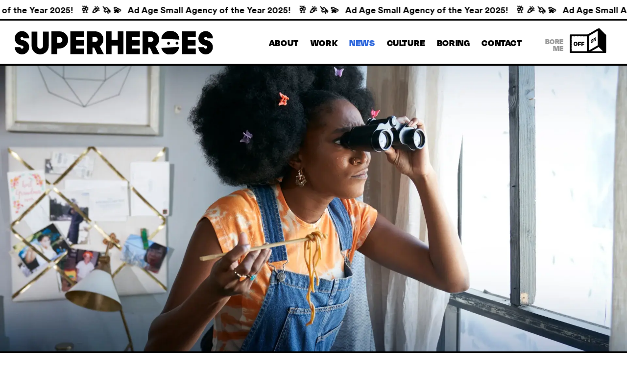

--- FILE ---
content_type: text/html; charset=utf-8
request_url: https://hellosuperheroes.com/news
body_size: 4395
content:
<!DOCTYPE html><!--7CJyPTjM4LJvLC5fnQxax--><html lang="en"><head><meta charSet="utf-8"/><meta name="viewport" content="width=device-width, initial-scale=1, maximum-scale=1, user-scalable=no"/><link rel="preload" as="image" href="/assets/images/SuperheroesLogo.svg"/><link rel="preload" as="image" imageSrcSet="/_next/image?url=%2Fassets%2Fimages%2Fhero-news.webp&amp;w=1920&amp;q=75 1x, /_next/image?url=%2Fassets%2Fimages%2Fhero-news.webp&amp;w=3840&amp;q=75 2x"/><link rel="preload" as="image" href="/assets/icons/SH_STAR_big.gif"/><link rel="stylesheet" href="/_next/static/css/e555454f231f3a34.css" crossorigin="anonymous" data-precedence="next"/><link rel="stylesheet" href="/_next/static/css/219d2883363ae456.css" crossorigin="anonymous" data-precedence="next"/><link rel="stylesheet" href="/_next/static/css/38d17a4798ffbf2b.css" crossorigin="anonymous" data-precedence="next"/><link rel="stylesheet" href="/_next/static/css/72fdda11b5252d04.css" crossorigin="anonymous" data-precedence="next"/><link rel="stylesheet" href="/_next/static/css/28604cd466a0a93a.css" crossorigin="anonymous" data-precedence="next"/><link rel="preload" as="script" fetchPriority="low" href="/_next/static/chunks/webpack-ee08b5c7ccd7ca86.js" crossorigin=""/><script src="/_next/static/chunks/4bd1b696-f785427dddbba9fb.js" async="" crossorigin=""></script><script src="/_next/static/chunks/1255-9494d7e861e97d68.js" async="" crossorigin=""></script><script src="/_next/static/chunks/main-app-732cda72fb64d170.js" async="" crossorigin=""></script><script src="/_next/static/chunks/app/layout-92b950b317a4c7c5.js" async="" crossorigin=""></script><script src="/_next/static/chunks/app/error-8aafc56c23df7457.js" async="" crossorigin=""></script><script src="/_next/static/chunks/6394-7e91c98370b7770b.js" async="" crossorigin=""></script><script src="/_next/static/chunks/2039-3345f7a4280bba20.js" async="" crossorigin=""></script><script src="/_next/static/chunks/app/template-183b5e32e7510709.js" async="" crossorigin=""></script><script src="/_next/static/chunks/2619-38012e79151e370a.js" async="" crossorigin=""></script><script src="/_next/static/chunks/6914-d16a3e858166075e.js" async="" crossorigin=""></script><script src="/_next/static/chunks/app/not-found-fef1b126f4573f52.js" async="" crossorigin=""></script><script src="/_next/static/chunks/463-d13e46350b169282.js" async="" crossorigin=""></script><script src="/_next/static/chunks/1708-817d556f8230da0c.js" async="" crossorigin=""></script><script src="/_next/static/chunks/app/news/page-ed0be4d4706added.js" async="" crossorigin=""></script><title>SuperHeroes - News</title><meta name="description" content="SuperHeroes helps a broad range of iconic brands grab attention. We are the post-advertising ad agency that is on a mission to save the world from boring advertising."/><link rel="canonical" href="/news"/><meta property="og:locale" content="en_US"/><meta property="og:type" content="website"/><meta property="og:site_name" content="SuperHeroes"/><meta name="robots" content="index, follow"/><meta name="googlebot" content="index,follow"/><meta name="google-site-verification" content="Tj2Ee6dyWg2ZHmUWu6CR32Rf8NQmhK5xGJdcpIb70Gw"/><link rel="icon" href="/favicon.ico" type="image/x-icon" sizes="16x16"/><link rel="icon" href="/favicon-sh-blue.ico"/><script src="/_next/static/chunks/polyfills-42372ed130431b0a.js" crossorigin="anonymous" noModule=""></script></head><body><div hidden=""><!--$--><!--/$--></div><main class="app"><div id="loader-in" class="blue" data-loader="true"><span class="shape"></span></div><div id="loader-out"><div class="bg main"></div><div class="bg red"></div><div class="bg yellow"></div><div class="bg blue"></div></div><div class="template"><div class="ticker-bar"><div class="ticker-track"><span class="ticker-item" aria-hidden="false">🥂 🎉 🦄 💫   Ad Age Small Agency of the Year 2025!</span><span class="ticker-item" aria-hidden="true">🥂 🎉 🦄 💫   Ad Age Small Agency of the Year 2025!</span><span class="ticker-item" aria-hidden="true">🥂 🎉 🦄 💫   Ad Age Small Agency of the Year 2025!</span><span class="ticker-item" aria-hidden="true">🥂 🎉 🦄 💫   Ad Age Small Agency of the Year 2025!</span><span class="ticker-item" aria-hidden="true">🥂 🎉 🦄 💫   Ad Age Small Agency of the Year 2025!</span></div></div><header id="site_header" class="has-ticker"><div class="site_header_wrapper"><a href="/" class="logo"><img alt="Logo" width="500" height="66" decoding="async" data-nimg="1" style="color:transparent" src="/assets/images/SuperheroesLogo.svg"/></a><a href="#" class="mobile_menu_toggle"><img alt="Hamburger toggle" loading="lazy" width="63" height="34" decoding="async" data-nimg="1" style="color:transparent" src="/assets/icons/hamburger.svg"/></a><div class="navigation"><a href="/about" class="">About</a><a href="/work" class="">Work</a><a href="/news" class="">News</a><a href="/culture" class="">Culture</a><a href="https://theboringstore.shop/" target="_blank">Boring</a><a href="/contact" class="">Contact</a><div class="boring_switch"><span>Bore <br/>Me</span><a href="#" class="toggle_boring"><span></span></a></div></div></div></header><div class="mobile_navigation "><div class="wrapper"><a href="/about" class="">About</a><a href="/work" class="">Work</a><a href="/news" class="">News</a><a href="/culture" class="">Culture</a><a href="https://theboringstore.shop/" target="_blank">Boring</a><a href="/contact" class="">Contact</a><div class="boring_switch"><span>Bore <br/>Me</span><a href="#" class="toggle_boring"><span></span></a></div></div></div><div class="page news yellow_footer "><section id="hero" class="no_caption border"><img alt="Hero Imge" width="1920" height="992" decoding="async" data-nimg="1" class="hero_image" style="color:transparent" srcSet="/_next/image?url=%2Fassets%2Fimages%2Fhero-news.webp&amp;w=1920&amp;q=75 1x, /_next/image?url=%2Fassets%2Fimages%2Fhero-news.webp&amp;w=3840&amp;q=75 2x" src="/_next/image?url=%2Fassets%2Fimages%2Fhero-news.webp&amp;w=3840&amp;q=75"/></section><section class="title ontop"><div class="container"><div class="wrapper"><div class="boring_content"><h1>News</h1></div><div style="opacity:0;transform:translateY(-50px) translateZ(0)"><img alt="Title Image" loading="lazy" width="1763" height="398" decoding="async" data-nimg="1" class="title_image" style="color:transparent" src="/assets/images/title_news.svg"/><img src="/assets/icons/SH_STAR_big.gif" width="179" height="185" class="decal decal3" alt="Star Decal" style="transform:scale(0) rotateY(45deg) translateZ(0)"/></div><p style="opacity:1;transform:translateX(0px) translateY(100px) translateZ(0)">See all the past events, news <br/>from SuperHeroes</p></div></div></section><section class="search_filter"><div class="container"><form class="form" action=""><div class="field"><input type="text" placeholder="Search for news" value=""/><button></button></div></form></div></section><section class="articles_wrapper" style="opacity:1;transform:translateX(0px) translateY(100px) translateZ(0)"><div class="bg" style="transform:none"></div><div class="container" style="max-height:3000px;overflow:hidden"><p class="empty">No articles returned</p></div></section><div></div><footer id="footer"><div class="container l0"><div class="footer_styles_wrapper"><img alt="Footer Figure" loading="lazy" width="603" height="314" decoding="async" data-nimg="1" class="figure" style="color:transparent" src="/assets/images/footer_figure.svg"/><div class="footer_details"><div class="top_details"><div class="social"><h4>Follow Us</h4><div class="social_links"><a href="https://www.instagram.com/hello_superheroes/" target="_blank"><img alt="Instagram" loading="lazy" width="43" height="39" decoding="async" data-nimg="1" style="color:transparent" src="/assets/icons/instagram.svg"/></a><a href="https://www.linkedin.com/company/superheroes-amsterdam" target="_blank"><img alt="LinkedIn" loading="lazy" width="40" height="35" decoding="async" data-nimg="1" style="color:transparent" src="/assets/icons/linkedin.svg"/></a><a href="https://www.youtube.com/channel/UCSm26ZLoHb3JgFwX8mMrkuA" target="_blank"><img alt="Youtube" loading="lazy" width="50" height="35" decoding="async" data-nimg="1" style="color:transparent" src="/assets/icons/youtube.svg"/></a></div></div><div class="bcorp"><img alt="B_Corp" loading="lazy" decoding="async" data-nimg="fill" class="bcorp" style="position:absolute;height:100%;width:100%;left:0;top:0;right:0;bottom:0;color:transparent" src="/assets/images/B_Corporation_Logo.svg"/></div><div class="newsletter"><h4>Subscribe to our newsletter</h4><div class="form_wrapper"><form class="form" action=""><div class="field"><input type="email" placeholder="E-Mail address" class="" value=""/><button><span>Subscribe</span></button></div></form></div></div></div><div class="bottom_details"><div class="columns"><div class="contact"><h3>AMS</h3><a href="https://goo.gl/maps/BP15RHMQzzxxCtRT8" target="_blank"><p>Keizersgracht 585</p><br/><p>1017DR, Amsterdam</p></a><p><a href="mailto:airmail@hellosuperheroes.com">airmail@hellosuperheroes.com</a></p><p>+31 (0)20 846 38 06</p></div><div class="contact"><h3>NYC</h3><a href="https://goo.gl/maps/TwnzydhyqyRTjpiq5" target="_blank"><p>188 Broadway</p><br/><p>Brooklyn NY 11211</p></a><p><a href="mailto:searchlight@hellosuperheroes.com">searchlight@hellosuperheroes.com</a></p><p>+1 917 909 1880</p><a href="/sustainability" class="nav_link">Sustainability</a></div><div class="contact"><h3>LA</h3><a href="https://goo.gl/maps/TwnzydhyqyRTjpiq5" target="_blank"><p>777 S Alameda St</p><br/><p>Los Angeles CA 90021</p></a><p><a href="mailto:searchlight@hellosuperheroes.com">searchlight@hellosuperheroes.com</a></p><p>+1 845 466 1197</p><a href="/careers" class="nav_link">Careers</a></div><div class="contact"><h3>SGP</h3><a href="https://goo.gl/maps/zXAtp5dJXiGpu9yX8" target="_blank"><p>101C Telok Ayer St</p><br/><p>068574 Singapore</p></a><p><a href="mailto:sing@hellosuperheroes.com">sing@hellosuperheroes.com</a></p><p>+65 31634657</p><a href="/privacy-policy" class="nav_link">Privacy Policy</a></div></div></div></div></div></div></footer></div><!--$--><!--/$--><div id="cookies" class="hide"><div class="site_header_wrapper"><div class="wrapper"><h3>Yum Cookies!</h3><p>We use cookies to make your experience <br/>less boring. Like when we put pineapple on our <br/>freshly baked cookies.</p><div class="actions"><a href="/privacy-policy" class="button"><span>Privacy Policy</span></a><a href="#" class="button"><span>That&#x27;s okay</span></a><a href="#" class="button"><span>Decline</span></a></div></div></div></div></div></main><script src="/_next/static/chunks/webpack-ee08b5c7ccd7ca86.js" crossorigin="" id="_R_" async=""></script><script>(self.__next_f=self.__next_f||[]).push([0])</script><script>self.__next_f.push([1,"1:\"$Sreact.fragment\"\n2:I[8781,[\"7177\",\"static/chunks/app/layout-92b950b317a4c7c5.js\"],\"default\"]\n3:I[9766,[],\"\"]\n4:I[9269,[\"8039\",\"static/chunks/app/error-8aafc56c23df7457.js\"],\"default\"]\n5:I[184,[\"6394\",\"static/chunks/6394-7e91c98370b7770b.js\",\"2039\",\"static/chunks/2039-3345f7a4280bba20.js\",\"6397\",\"static/chunks/app/template-183b5e32e7510709.js\"],\"default\"]\n6:I[8924,[],\"\"]\n7:I[4279,[\"6394\",\"static/chunks/6394-7e91c98370b7770b.js\",\"2619\",\"static/chunks/2619-38012e79151e370a.js\",\"6914\",\"static/chunks/6914-d16a3e858166075e.js\",\"4345\",\"static/chunks/app/not-found-fef1b126f4573f52.js\"],\"default\"]\n8:I[1959,[],\"ClientPageRoot\"]\n9:I[5396,[\"6394\",\"static/chunks/6394-7e91c98370b7770b.js\",\"2619\",\"static/chunks/2619-38012e79151e370a.js\",\"463\",\"static/chunks/463-d13e46350b169282.js\",\"1708\",\"static/chunks/1708-817d556f8230da0c.js\",\"6914\",\"static/chunks/6914-d16a3e858166075e.js\",\"2324\",\"static/chunks/app/news/page-ed0be4d4706added.js\"],\"default\"]\nc:I[4431,[],\"OutletBoundary\"]\ne:I[5278,[],\"AsyncMetadataOutlet\"]\n10:I[4431,[],\"ViewportBoundary\"]\n12:I[4431,[],\"MetadataBoundary\"]\n13:\"$Sreact.suspense\"\n15:I[7150,[],\"\"]\n:HL[\"/_next/static/css/e555454f231f3a34.css\",\"style\",{\"crossOrigin\":\"\"}]\n:HL[\"/_next/static/css/38d17a4798ffbf2b.css\",\"style\",{\"crossOrigin\":\"\"}]\n:HL[\"/_next/static/css/72fdda11b5252d04.css\",\"style\",{\"crossOrigin\":\"\"}]\n:HL[\"/_next/static/css/28604cd466a0a93a.css\",\"style\",{\"crossOrigin\":\"\"}]\n"])</script><script>self.__next_f.push([1,"0:{\"P\":null,\"b\":\"7CJyPTjM4LJvLC5fnQxax\",\"p\":\"\",\"c\":[\"\",\"news\"],\"i\":false,\"f\":[[[\"\",{\"children\":[\"news\",{\"children\":[\"__PAGE__\",{}]}]},\"$undefined\",\"$undefined\",true],[\"\",[\"$\",\"$1\",\"c\",{\"children\":[[[\"$\",\"link\",\"0\",{\"rel\":\"stylesheet\",\"href\":\"/_next/static/css/e555454f231f3a34.css\",\"precedence\":\"next\",\"crossOrigin\":\"anonymous\",\"nonce\":\"$undefined\"}]],[\"$\",\"html\",null,{\"lang\":\"en\",\"children\":[\"$\",\"body\",null,{\"children\":[[\"$\",\"$L2\",null,{}],[\"$\",\"main\",null,{\"className\":\"app\",\"children\":[[\"$\",\"div\",null,{\"id\":\"loader-in\",\"className\":\"blue\",\"data-loader\":\"true\",\"children\":[\"$\",\"span\",null,{\"className\":\"shape\"}]}],[\"$\",\"div\",null,{\"id\":\"loader-out\",\"children\":[[\"$\",\"div\",null,{\"className\":\"bg main\"}],[\"$\",\"div\",null,{\"className\":\"bg red\"}],[\"$\",\"div\",null,{\"className\":\"bg yellow\"}],[\"$\",\"div\",null,{\"className\":\"bg blue\"}]]}],[\"$\",\"$L3\",null,{\"parallelRouterKey\":\"children\",\"error\":\"$4\",\"errorStyles\":[],\"errorScripts\":[],\"template\":[\"$\",\"$L5\",null,{\"children\":[\"$\",\"$L6\",null,{}]}],\"templateStyles\":[[\"$\",\"link\",\"0\",{\"rel\":\"stylesheet\",\"href\":\"/_next/static/css/219d2883363ae456.css\",\"precedence\":\"next\",\"crossOrigin\":\"anonymous\",\"nonce\":\"$undefined\"}]],\"templateScripts\":[],\"notFound\":[[\"$\",\"$L7\",null,{}],[[\"$\",\"link\",\"0\",{\"rel\":\"stylesheet\",\"href\":\"/_next/static/css/28604cd466a0a93a.css\",\"precedence\":\"next\",\"crossOrigin\":\"anonymous\",\"nonce\":\"$undefined\"}]]],\"forbidden\":\"$undefined\",\"unauthorized\":\"$undefined\"}]]}]]}]}]]}],{\"children\":[\"news\",[\"$\",\"$1\",\"c\",{\"children\":[null,[\"$\",\"$L3\",null,{\"parallelRouterKey\":\"children\",\"error\":\"$undefined\",\"errorStyles\":\"$undefined\",\"errorScripts\":\"$undefined\",\"template\":[\"$\",\"$L6\",null,{}],\"templateStyles\":\"$undefined\",\"templateScripts\":\"$undefined\",\"notFound\":\"$undefined\",\"forbidden\":\"$undefined\",\"unauthorized\":\"$undefined\"}]]}],{\"children\":[\"__PAGE__\",[\"$\",\"$1\",\"c\",{\"children\":[[\"$\",\"$L8\",null,{\"Component\":\"$9\",\"searchParams\":{},\"params\":{},\"promises\":[\"$@a\",\"$@b\"]}],[[\"$\",\"link\",\"0\",{\"rel\":\"stylesheet\",\"href\":\"/_next/static/css/38d17a4798ffbf2b.css\",\"precedence\":\"next\",\"crossOrigin\":\"anonymous\",\"nonce\":\"$undefined\"}],[\"$\",\"link\",\"1\",{\"rel\":\"stylesheet\",\"href\":\"/_next/static/css/72fdda11b5252d04.css\",\"precedence\":\"next\",\"crossOrigin\":\"anonymous\",\"nonce\":\"$undefined\"}],[\"$\",\"link\",\"2\",{\"rel\":\"stylesheet\",\"href\":\"/_next/static/css/28604cd466a0a93a.css\",\"precedence\":\"next\",\"crossOrigin\":\"anonymous\",\"nonce\":\"$undefined\"}]],[\"$\",\"$Lc\",null,{\"children\":[\"$Ld\",[\"$\",\"$Le\",null,{\"promise\":\"$@f\"}]]}]]}],{},null,false]},null,false]},null,false],[\"$\",\"$1\",\"h\",{\"children\":[null,[[\"$\",\"$L10\",null,{\"children\":\"$L11\"}],null],[\"$\",\"$L12\",null,{\"children\":[\"$\",\"div\",null,{\"hidden\":true,\"children\":[\"$\",\"$13\",null,{\"fallback\":null,\"children\":\"$L14\"}]}]}]]}],false]],\"m\":\"$undefined\",\"G\":[\"$15\",[]],\"s\":false,\"S\":true}\n"])</script><script>self.__next_f.push([1,"a:{}\nb:\"$0:f:0:1:2:children:2:children:1:props:children:0:props:params\"\n"])</script><script>self.__next_f.push([1,"11:[[\"$\",\"meta\",\"0\",{\"charSet\":\"utf-8\"}],[\"$\",\"meta\",\"1\",{\"name\":\"viewport\",\"content\":\"width=device-width, initial-scale=1, maximum-scale=1, user-scalable=no\"}]]\nd:null\n"])</script><script>self.__next_f.push([1,"16:I[622,[],\"IconMark\"]\nf:{\"metadata\":[[\"$\",\"meta\",\"0\",{\"name\":\"robots\",\"content\":\"index, follow\"}],[\"$\",\"meta\",\"1\",{\"name\":\"googlebot\",\"content\":\"index,follow\"}],[\"$\",\"meta\",\"2\",{\"name\":\"google-site-verification\",\"content\":\"Tj2Ee6dyWg2ZHmUWu6CR32Rf8NQmhK5xGJdcpIb70Gw\"}],[\"$\",\"link\",\"3\",{\"rel\":\"icon\",\"href\":\"/favicon.ico\",\"type\":\"image/x-icon\",\"sizes\":\"16x16\"}],[\"$\",\"link\",\"4\",{\"rel\":\"icon\",\"href\":\"/favicon-sh-blue.ico\"}],[\"$\",\"$L16\",\"5\",{}]],\"error\":null,\"digest\":\"$undefined\"}\n"])</script><script>self.__next_f.push([1,"14:\"$f:metadata\"\n"])</script></body></html>

--- FILE ---
content_type: text/css; charset=UTF-8
request_url: https://hellosuperheroes.com/_next/static/css/38d17a4798ffbf2b.css
body_size: 822
content:
.news .search_filter{position:relative;padding:0 0 120px;text-align:center;z-index:10}.news .search_filter .field{display:inline-block;vertical-align:middle;position:relative}.news .search_filter .field input{width:370px;border-radius:48px;border:3.5px solid #000;font-family:Circular Std Book;font-size:36px;font-size:2rem;padding:8px 75px 10px 30px}.news .search_filter .field button{position:absolute;top:10px;right:20px;border:none;box-shadow:none;background:url(/assets/icons/search.svg) no-repeat 50%/100%;width:48px;height:48px}.news .search_filter .field button:before{display:none}.news .articles_wrapper{position:relative;padding-bottom:80px}.news .articles_wrapper .bg{background:url(/assets/images/yellow_bg_gradient_top3.webp) no-repeat top/cover;display:block;position:absolute;top:-250px;left:0;width:100%;height:700px;z-index:2}.news .articles_wrapper .bg img{width:100%}.news .articles_wrapper:after{content:"";background:#fdff3e;display:block;position:absolute;top:0;left:0;width:100%;height:100%}.news .articles_wrapper:after img{width:100%}.news .articles_wrapper .container{position:relative;z-index:2;padding-top:12px}.news .articles_wrapper .card_wrapper{display:flex;height:auto;flex-wrap:wrap;align-content:space-between}.news .articles_wrapper .card_wrapper .article_card{width:auto}.news .articles_wrapper .card_wrapper .article_card .details{padding-bottom:40px;background:none}.news .articles_wrapper .card_wrapper .article_card .caption p{font-family:Circular Std Book;font-size:32px;font-size:28px;font-size:24px;line-height:110%;max-width:none}.news .articles_wrapper .card_wrapper .article_card a.card_link{position:relative;bottom:0;right:0}.news .action{text-align:center;padding-top:0;padding-bottom:120px;background:none}.news .my-masonry-grid{display:flex;width:auto}.news .my-masonry-grid_column{padding-left:0;background-clip:padding-box}body.boring .news .articles_wrapper .bg{display:none}@media(min-width:2200px){.news .articles_wrapper .bg{top:-200px}}@media(max-width:768px){.news .my-masonry-grid{display:block}.news .my-masonry-grid_column{width:100%}.news .articles_wrapper .bg{top:-120px;height:230px}.news .articles_wrapper .card_wrapper .article_card{margin-left:0;margin-right:0}.news .articles_wrapper:before{top:-100px;height:100px;background-position:50%}.news .search_filter .field input{width:300px;font-size:24px}.news .articles_wrapper:after{height:100%;top:0}.news .search_filter .field button{top:12px;width:30px;height:30px}.news .articles_wrapper .card_wrapper{display:block;margin:auto}}body.boring .news .articles_wrapper:after,body.boring .news .articles_wrapper:before{display:none}

--- FILE ---
content_type: text/css; charset=UTF-8
request_url: https://hellosuperheroes.com/_next/static/css/72fdda11b5252d04.css
body_size: 1532
content:
.card_wrapper{display:flex;justify-content:space-between;align-items:flex-start;flex-wrap:wrap;margin:0 -15px}.paging{padding-top:60px;width:100%;text-align:center}.paging button{background:#2f68dc}.paging button span{z-index:2}.paging button .background{position:absolute;top:1px;left:0;width:98.5%;height:98.5%;background:#fff;border-radius:50px}.paging button:hover{cursor:pointer}.paging button:hover .background{top:0;left:2px}.article_card{position:relative;width:47.5%;margin:0 15px 40px;top:0;transition:top .5s cubic-bezier(.4,0,.2,1)}.article_card .image{position:relative;border-radius:48px 48px 0 0;border:solid #000;border-width:3.5px 3.5px 1.7px;overflow:hidden}.article_card .image .image_wrapper{transform:scale(1)!important}.article_card .image a{display:block}.article_card .image video{display:block;width:100%}.article_card .image img,.article_card .image video{height:auto;object-fit:none;object-fit:cover;transform:scale(1);transition:all .6s cubic-bezier(.4,0,.2,1)}.article_card .image .shape{position:absolute;left:0;bottom:0;width:100%;height:100%;background:#000;border-radius:50% 50% 0 0;display:none}.article_card .details{position:relative;padding:25px 42px 42px;border-radius:0 0 48px 48px;border:3.5px solid #000;border-top-width:2px;display:flex;flex-direction:column}.article_card .details .meta{margin-bottom:20px;display:flex;justify-content:space-between;align-items:center}.article_card .details .meta span.article_date{display:block;font-family:PP Editorial New,sans-serif;font-size:clamp(30px,2vw,42px);font-size:clamp(26px,1.6vw,35px)}.article_card .details .meta span.location{display:block;border-radius:50px;border:3.5px solid #000;background:#fff;display:flex;padding:7px 28px 11px;align-items:flex-start;gap:10px;font-family:degular-display,sans-serif;font-size:clamp(25px,1.6vw,36px);line-height:100%}.article_card .details .caption h3{text-transform:uppercase;font-size:clamp(70px,5vw,96px);font-size:clamp(60px,4.5vw,88px);font-size:4.4rem;line-height:80%;margin-bottom:30px;transition:all .3s ease}.article_card .details .caption h3:hover{color:#2f68dc}.article_card .details .caption p{font-family:PP Editorial New,sans-serif;font-size:42px;font-size:2vw;margin:0 0 25px;line-height:100%;max-width:70%;white-space:pre-line}.article_card .details .caption p.pp{font-family:PP Editorial New,sans-serif;font-size:26px}.article_card.small .image{min-height:auto;max-height:600px}.article_card.small .image img{position:relative!important;width:100%}.article_card.small .details{min-height:220px;padding-bottom:20px;background:#fff}.article_card.small .details a.card_link{position:absolute;bottom:30px;right:30px}.article_card.large{width:100%}.article_card.large .details{padding:25px 42px 35px;justify-content:space-between;align-items:flex-end;flex-direction:row;background:none}.article_card.large .details .caption{max-width:none;min-width:50%}.article_card.large .details p{font-family:PP Editorial New,sans-serif}.article_card.large .image .shape{height:200%;border-radius:25% 25% 0 0!important}.article_card.horizontal{display:flex;justify-content:flex-start;width:100%;margin:0 0 30px}.article_card.horizontal .image{width:50%;border-radius:48px 0 0 48px;background:#fff;border-bottom-width:3.5px}.article_card.horizontal .image video{transform:scale(1.01);height:100%}.article_card.horizontal .details{width:50%;border-radius:0 48px 48px 0;border-top-width:3.5px;padding:30px 42px 35px;background:#fff}.article_card.horizontal .details .caption h3{margin-bottom:25px}.article_card.horizontal .details .caption p{font-family:PP Editorial New,sans-serif}.article_card.rounded .details{border-radius:48px;border-top-width:3.5px}.article_card.variant1{width:32%;top:0!important;margin-left:0;margin-right:0}.article_card.variant1 .image{border-radius:48px}.article_card.variant1 .details{border:none;padding:25px 0}.article_card.variant1 .details .caption h3{font-size:4rem;color:#000!important}.article_card.variant1 .details .caption p{font-size:28px;max-width:none}.article_card.background .details{background:#fff}.article_card:hover{top:-10px}body.boring .article_card .meta span.location{font-family:Helvetica,sans-serif;padding:10px 26px;font-size:20px}body.boring .article_card .details,body.boring .article_card .image{border-radius:0}body.boring .article_card .details .caption h3{font-family:Helvetica,sans-serif;line-height:90%;font-size:60px}body.boring .article_card .details .caption h3 a:hover,body.boring .article_card .details .caption h3:hover{color:#747474}body.boring .article_card .details .caption p{font-family:Helvetica,sans-serif;font-size:32px}@media(min-width:1600px){.article_card.small .details{min-height:245px}.article_card .image img{width:100%}}@media(max-width:1400px){.article_card .details .caption p{font-size:30px}}@media(max-width:1200px){.article_card{width:100%}}@media(max-width:768px){.article_card{width:100%}.article_card .details{padding:20px 30px}.article_card .details .meta span.article_date{font-size:20px}.article_card .details .meta span.location{padding:8px 20px;font-size:20px}.article_card .details .caption h3{font-size:40px}.article_card .details .caption p{font-size:32px;max-width:none}.article_card .details .caption p br{display:none}.article_card.small .image{min-height:auto}.article_card.large .details{flex-direction:column;align-items:baseline;padding:20px 30px}.article_card.large .details .caption{max-width:90%}.article_card.large .details .caption h3{font-size:70px;margin-bottom:30px}.article_card.horizontal{flex-direction:column;margin-left:0}.article_card.horizontal .image{width:100%;border-radius:48px 48px 0 0;border-right:3.5px solid #000!important;border-bottom:none}.article_card.horizontal .image img,.article_card.horizontal .image video{height:350px!important;position:relative!important}.article_card.horizontal .details{width:100%;border-radius:0 0 48px 48px}body.boring .article_card .details .caption h3{font-size:43px}body.boring .article_card .details .caption p{font-size:24px}.article_card.small .details a.card_link{position:relative;bottom:0;right:0}}@media(max-width:550px){.article_card .details .caption p{font-size:20px}.article_card.large .details .caption h3{font-size:40px}.article_card.horizontal .details .caption p{max-width:none}.article_card.variant1 .details{padding-bottom:0}.article_card.variant1 .details .caption h3{font-size:3rem}.article_card.variant1 .details .caption p{font-size:24px}}

--- FILE ---
content_type: text/css; charset=UTF-8
request_url: https://hellosuperheroes.com/_next/static/css/28604cd466a0a93a.css
body_size: 1627
content:
#footer{position:relative;border-top:3px solid #000;padding:48px 0;z-index:99}#footer .footer_styles_wrapper{display:flex;justify-content:space-between;align-items:center}#footer .figure{display:block;max-width:530px}#footer .top_details{display:flex;justify-content:space-between;margin-bottom:32px}#footer .top_details h4{font-size:30px;font-size:1.7rem;margin-bottom:0;text-transform:uppercase;line-height:100%}#footer .top_details .social{flex:1 1}#footer .top_details .newsletter h4{margin-bottom:10px}#footer .top_details .newsletter .form .field{display:flex;justify-content:space-between}#footer .top_details .newsletter .form .field span{color:#000}#footer .top_details .newsletter .form input{width:70%}#footer .top_details .bcorp{width:63px;height:86px;position:relative;flex:1 1}#footer .social_links{display:flex;justify-content:space-between;align-content:baseline;margin-right:0;margin-top:10px}#footer .social_links a{display:flex;align-items:center;gap:27px;max-width:39px;transform:scale(1);transition:all .3s ease}#footer .social_links a:hover{transform:scale(.9)}#footer .bottom_details .columns{display:flex;justify-content:flex-end;gap:30px}#footer .bottom_details img.bcorp{display:block;position:relative;bottom:-10px}#footer .contact h3{font-size:64px;font-size:52px;font-size:2.9rem;margin-bottom:15px;line-height:100%}#footer .contact p{font-family:PP Editorial New,sans-serif;font-size:16px;font-size:14px;margin:0;line-height:140%}#footer .contact p a{display:inline-block;border-bottom:1px solid rgba(0,0,0,0);transition:all .4s ease}#footer .contact p a:hover{border-color:#000}#footer .contact a p{display:inline-block;border-bottom:1px solid rgba(0,0,0,0);width:auto;transition:all .4s ease}#footer .contact a:hover p{border-color:#000}#footer a.nav_link{display:inline-block;font-family:degular-display,sans-serif;font-size:16px;font-size:15px;letter-spacing:.4px;text-transform:uppercase;margin-top:25px;border-bottom:1px solid rgba(0,0,0,0);transition:all .4s ease}#footer a.nav_link:hover{border-color:#000}body.boring #footer .top_details h4{letter-spacing:normal;font-size:26px;font-size:22px}body.boring #footer .contact h3{font-size:50px;font-size:42px;font-weight:700}body.boring #footer .contact p,body.boring #footer a.nav_link{font-family:Helvetica,sans-serif;font-size:12px}body.boring #footer a.nav_link{font-weight:700}@media(min-width:1600px){#footer .container{max-width:1600px}}@media(max-width:1400px){#footer{position:relative}#footer img.figure{width:35%;object-position:top}#footer .top_details h4{font-size:26px}#footer .contact h3{font-size:55px}#footer .contact p{font-size:15px}}@media(max-width:1200px){#footer .top_details h4{font-size:20px}#footer .contact h3{font-size:3rem}}@media(max-width:1024px){#footer .footer_styles_wrapper{flex-direction:column;align-items:center}#footer img.figure{width:auto}}@media(max-width:768px){#footer .container{padding:0 15px}#footer img.figure{width:auto;margin-bottom:30px;height:auto;max-width:100%}#footer .footer_styles_wrapper{align-items:center}#footer .top_details{flex-direction:column;text-align:center}#footer .top_details h4{font-size:24px;margin-bottom:15px}#footer .top_details .social{margin-bottom:30px}#footer .top_details .social_links{justify-content:space-around;margin:0 15px}#footer .top_details .social_links a{margin:0}#footer .bottom_details{align-items:center}#footer .bottom_details,#footer .bottom_details .columns{flex-direction:column;text-align:center}#footer .bottom_details .contact{margin-bottom:30px;margin-right:0}#footer .bottom_details img.bcorp{bottom:0}#footer .top_details h4{font-size:18px}#footer .top_details .newsletter .form input{width:60%}}.form{position:relative}.form input{background:none;outline:none;border:2px solid #000;border-radius:12px;font-family:PP Editorial New,sans-serif;font-size:16px;padding:6px 15px 4px}.form input.error{border-color:#000}.form button{background:none;outline:none;border:2px solid #000;font-family:PP Editorial New,sans-serif;font-size:16px;font-size:15px;border-radius:12px;line-height:32px;height:35px;width:90px;position:relative;cursor:pointer;transition:all .1s ease}.form button:before{content:"";display:block;position:absolute;top:-3px;left:2px;width:102%;height:101%;box-shadow:-3px 3px #000;border-radius:12px;opacity:0}.form button span{position:relative}.form button:hover:before{opacity:1}.form button:hover span{top:-1px;right:-1px}body.boring .form button:before{border-radius:0}::placeholder{color:#000}.dropdown_wrapper{position:relative}.dropdown_wrapper .select_wrapper{display:flex;max-width:375px;max-width:305px;border:3.5px solid #000;border-radius:50px;padding:16px 36px;justify-content:center;align-items:center;gap:18px;margin:auto;background:#fff}.dropdown_wrapper .select_wrapper span.text{font-family:Circular Std Book;font-size:36px;font-size:30px;font-size:25px;font-weight:450;line-height:92.2%}.dropdown_wrapper .select_wrapper span.arrow{width:28px;height:19px}.dropdown_wrapper .select_wrapper span.arrow:before{display:none}.dropdown_wrapper .select_wrapper span.arrow svg{stroke-width:3.5px;stroke:#000;width:100%}.dropdown_wrapper .dropdown{position:absolute;width:305px;top:95px;left:50%;transform:translate(-50%);height:auto;text-align:center;border:3.5px solid #000;background:#fff;border-radius:40px;display:none}.dropdown_wrapper .dropdown span{display:block;font-family:Circular Std Book;font-size:36px;font-size:25px;font-weight:450;line-height:92.2%;border-top:3.5px solid #000;padding:20px 0;cursor:pointer}.dropdown_wrapper .dropdown span:first-child{border-top:none}.dropdown_wrapper .dropdown.show{display:block}.button{display:inline-block;padding:14px 25px 10px;font-family:Circular Std Book;font-size:28px;font-size:1.35rem;font-weight:450;line-height:92.2%;border:rgba(0,0,0,0);border-radius:50px;background:#fff;position:relative;transition:all .1s ease}.button:before{top:-4px;left:6px;width:99%;height:101%;box-shadow:-6px 6px #000;border-radius:50px;opacity:0}.button:after,.button:before{content:"";display:block;position:absolute}.button:after{top:0;left:0;width:97%;height:90%;border:3.5px solid #000;border-radius:50px}.button span{position:relative}.button:hover:before{opacity:1}.button:hover:after{top:-1px;left:1px;width:96.7%}.button:hover span{top:-2px;right:-1px}body.boring .form button,body.boring .form input{border-radius:0;font-family:Helvetica,sans-serif}@media(max-width:768px){.dropdown_wrapper .select_wrapper{max-width:295px}.dropdown_wrapper .select_wrapper span.text{font-size:22px}.dropdown_wrapper .select_wrapper span.arrow{width:24px}.dropdown_wrapper .dropdown{width:295px;border-radius:40px}.dropdown_wrapper .dropdown span{font-size:24px}}

--- FILE ---
content_type: application/javascript; charset=UTF-8
request_url: https://hellosuperheroes.com/_next/static/chunks/app/not-found-fef1b126f4573f52.js
body_size: 634
content:
(self.webpackChunk_N_E=self.webpackChunk_N_E||[]).push([[4345],{1651:(e,t,s)=>{Promise.resolve().then(s.bind(s,4279))},4279:(e,t,s)=>{"use strict";s.r(t),s.d(t,{default:()=>n});var d=s(5155),o=s(2115),i=s(5239);function n(){return(0,o.useEffect)(()=>{document.getElementById("hero").classList.add("loaded"),setTimeout(function(){document.getElementById("loader-in").classList.add("out")},400),setTimeout(function(){document.getElementById("loader-in").classList.add("remove"),setTimeout(function(){document.body.classList.remove("transitioning"),document.getElementById("site_header").classList.add("loaded"),document.getElementById("loader-out").classList.add("loaded"),document.getElementById("loader-in").classList.remove("in"),document.getElementById("loader-in").classList.remove("out")},500)},1800)},[]),(0,d.jsx)("div",{className:"page white_footer",children:(0,d.jsxs)("section",{id:"hero",className:"border",children:[(0,d.jsx)(i.default,{src:"/assets/images/hero-privacy.webp",width:1920,height:992,className:"hero_image work_listing",alt:"Hero Imge",priority:!0}),(0,d.jsxs)("div",{className:"caption",children:[(0,d.jsx)("h2",{children:"Not Found"}),(0,d.jsx)("p",{children:"Could not find requested resource"})]})]})})}s(6914)}},e=>{e.O(0,[7292,6394,2619,6914,8441,1255,7358],()=>e(e.s=1651)),_N_E=e.O()}]);

--- FILE ---
content_type: image/svg+xml
request_url: https://hellosuperheroes.com/assets/icons/Boring_switch_on.svg
body_size: 18420
content:
<svg width="79" height="54" viewBox="0 0 79 54" fill="none" xmlns="http://www.w3.org/2000/svg">
<path d="M39.2658 51.5758C39.0779 51.5758 39.0779 51.603 38.89 51.603C38.7022 51.603 38.7022 51.6303 38.5143 51.6303C38.3264 51.6303 38.3264 51.6076 38.1386 51.6076C37.9507 51.6076 37.9507 51.5713 37.7629 51.5713C37.575 51.5713 37.575 51.5622 37.3871 51.5622C37.1993 51.5622 37.1993 51.5486 37.0114 51.5486C36.8235 51.5486 36.8235 51.5758 36.6357 51.5758C36.4478 51.5758 36.4478 51.5758 36.26 51.5758C36.0721 51.5758 36.0721 51.5758 35.8842 51.5758C35.6964 51.5758 35.6964 51.5532 35.5085 51.5532C35.3206 51.5532 35.3206 51.6439 35.1328 51.6439C34.9449 51.6439 34.9449 51.5486 34.7571 51.5486C34.5692 51.5486 34.5692 51.5894 34.3813 51.5894C34.1935 51.5894 34.1935 51.6393 34.0056 51.6393C33.8177 51.6393 33.8177 51.5305 33.6299 51.5305C33.442 51.5305 33.442 51.603 33.2541 51.603C33.0663 51.603 33.0663 51.6348 32.8784 51.6348C32.6906 51.6348 32.6906 51.5532 32.5027 51.5532C32.3148 51.5532 32.3148 51.6121 32.127 51.6121C31.9391 51.6121 31.9391 51.5622 31.7512 51.5622C31.5634 51.5622 31.5634 51.5622 31.3755 51.5622C31.1877 51.5622 31.1877 51.6212 30.9998 51.6212C30.8119 51.6212 30.8119 51.6529 30.6241 51.6529C30.4362 51.6529 30.4362 51.5804 30.2483 51.5804C30.0605 51.5804 30.0605 51.6393 29.8726 51.6393C29.6848 51.6393 29.6848 51.6167 29.4969 51.6167C29.309 51.6167 29.309 51.6529 29.1212 51.6529C28.9333 51.6529 28.9333 51.6529 28.7454 51.6529C28.5576 51.6529 28.5576 51.5396 28.3697 51.5396C28.1818 51.5396 28.1818 51.5305 27.994 51.5305C27.8061 51.5305 27.8061 51.5305 27.6183 51.5305C27.4304 51.5305 27.4304 51.6076 27.2425 51.6076C27.0547 51.6076 27.0547 51.5486 26.8668 51.5486C26.6789 51.5486 26.6789 51.5804 26.4911 51.5804C26.3032 51.5804 26.3032 51.5894 26.1154 51.5894C25.9275 51.5894 25.9275 51.5758 25.7396 51.5758C25.5518 51.5758 25.5518 51.5532 25.3639 51.5532C25.176 51.5532 25.176 51.6393 24.9882 51.6393C24.8003 51.6393 24.8003 51.6348 24.6125 51.6348C24.4246 51.6348 24.4246 51.6303 24.2367 51.6303C24.0489 51.6303 24.0489 51.5214 23.861 51.5214C23.6731 51.5214 23.6731 51.5804 23.4853 51.5804C23.2974 51.5804 23.2974 51.5441 23.1095 51.5441C22.9217 51.5441 22.9217 51.5894 22.7338 51.5894C22.546 51.5894 22.546 51.594 22.3581 51.594C22.1702 51.594 22.1702 51.594 21.9824 51.594C21.7945 51.594 21.7945 51.6439 21.6066 51.6439C21.4188 51.6439 21.4188 51.5622 21.2309 51.5622C21.0431 51.5622 21.0431 51.5622 20.8552 51.5622C20.6673 51.5622 20.6673 51.5713 20.4795 51.5713C20.2916 51.5713 20.2916 51.5532 20.1037 51.5532C19.9159 51.5532 19.9159 51.603 19.728 51.603C19.5402 51.603 19.5402 51.5577 19.3523 51.5577C19.1644 51.5577 19.1644 51.6257 18.9766 51.6257C18.7887 51.6257 18.7887 51.5758 18.6008 51.5758C18.413 51.5758 18.413 51.6257 18.2251 51.6257C18.0372 51.6257 18.0372 51.6121 17.8494 51.6121C17.6615 51.6121 17.6615 51.6212 17.4737 51.6212C17.2858 51.6212 17.2858 51.6076 17.0979 51.6076C16.9101 51.6076 16.9101 51.5259 16.7222 51.5259C16.5343 51.5259 16.5343 51.6348 16.3465 51.6348C16.1586 51.6348 16.1586 51.5305 15.9708 51.5305C15.7829 51.5305 15.7829 51.594 15.595 51.594C15.4072 51.594 15.4072 51.6257 15.2193 51.6257C15.0314 51.6257 15.0314 51.5758 14.8436 51.5758C14.6557 51.5758 14.6557 51.5305 14.4679 51.5305C14.28 51.5305 14.28 51.5123 14.0921 51.5123C13.9043 51.5123 13.9043 51.5985 13.7164 51.5985C13.5285 51.5985 13.5285 51.5441 13.3407 51.5441C13.1528 51.5441 13.1528 51.5985 12.9649 51.5985C12.7771 51.5985 12.7771 51.6076 12.5892 51.6076C12.4014 51.6076 12.4014 51.5123 12.2135 51.5123C12.0256 51.5123 12.0256 51.6212 11.8378 51.6212C11.6499 51.6212 11.6499 51.603 11.462 51.603C11.2742 51.603 11.2742 51.5577 11.0863 51.5577C10.8985 51.5577 10.8985 51.5985 10.7106 51.5985C10.5227 51.5985 10.5227 51.5259 10.3349 51.5259C10.147 51.5259 10.147 51.5078 9.95914 51.5078C9.77128 51.5078 9.77128 51.5577 9.58341 51.5577C9.39555 51.5577 9.39555 51.5849 9.20769 51.5849C9.01983 51.5849 9.01983 51.5123 8.83196 51.5123C8.6441 51.5123 8.6441 51.5894 8.45623 51.5894C8.26837 51.5894 8.26837 51.5396 8.08051 51.5396C7.89265 51.5396 7.89264 51.5849 7.70478 51.5849C7.51692 51.5849 7.51692 51.6076 7.32906 51.6076C7.1412 51.6076 7.14119 51.5622 6.95333 51.5622C6.76547 51.5622 6.76547 51.5804 6.57761 51.5804C6.38974 51.5804 6.38974 51.5396 6.20188 51.5396C6.01402 51.5396 6.01402 51.5713 5.82616 51.5713C5.63829 51.5713 5.63829 51.5668 5.45043 51.5668C5.26256 51.5668 5.26257 51.535 5.0747 51.535C4.88684 51.535 4.88684 51.594 4.6944 51.594C4.50195 51.594 4.50653 51.5713 4.31867 51.5713C4.1308 51.5713 4.13081 51.6303 3.94294 51.6303C3.75508 51.6303 3.75508 51.5396 3.56721 51.5396C3.37935 51.5396 3.37935 51.5532 3.18691 51.5532C2.99446 51.5532 2.99905 51.5259 2.8066 51.5259C2.61416 51.5259 2.61416 51.6121 2.4263 51.6121C2.23843 51.6121 2.23385 51.5441 2.04599 51.5441" stroke="black" stroke-width="4" stroke-linejoin="round"/>
<path d="M76.443 51.5803C76.5759 51.4533 76.3834 51.3989 76.3834 51.2129C76.3834 51.027 76.4705 51.027 76.4705 50.8456C76.4705 50.6642 76.3972 50.6596 76.3972 50.4782C76.3972 50.2968 76.498 50.2923 76.498 50.1109C76.498 49.9295 76.498 49.9249 76.498 49.739C76.498 49.553 76.498 49.553 76.498 49.3671C76.498 49.1812 76.4018 49.1812 76.4018 48.9952C76.4018 48.8093 76.4476 48.8093 76.4476 48.6233C76.4476 48.4374 76.4751 48.4374 76.4751 48.2515C76.4751 48.0655 76.4063 48.0655 76.4063 47.8796C76.4063 47.6936 76.4247 47.6936 76.4247 47.5077C76.4247 47.3218 76.4659 47.3218 76.4659 47.1358C76.4659 46.9499 76.3834 46.9499 76.3834 46.7639C76.3834 46.578 76.4109 46.578 76.4109 46.392C76.4109 46.2061 76.4705 46.2061 76.4705 46.0247C76.4705 45.8433 76.4613 45.8388 76.4613 45.6574C76.4613 45.476 76.3972 45.4714 76.3972 45.29C76.3972 45.1086 76.5026 45.1041 76.5026 44.9227C76.5026 44.7413 76.5117 44.7367 76.5117 44.5553C76.5117 44.3739 76.4659 44.3694 76.4659 44.188C76.4659 44.0066 76.4797 44.002 76.4797 43.8206C76.4797 43.6392 76.4338 43.6347 76.4338 43.4487C76.4338 43.2628 76.4934 43.2628 76.4934 43.0769C76.4934 42.8909 76.5117 42.8909 76.5117 42.705C76.5117 42.519 76.4659 42.519 76.4659 42.3331C76.4659 42.1472 76.4155 42.1472 76.4155 41.9612C76.4155 41.7753 76.4934 41.7753 76.4934 41.5893C76.4934 41.4034 76.4934 41.4034 76.4934 41.2175C76.4934 41.0315 76.3789 41.0315 76.3789 40.8456C76.3789 40.6596 76.4384 40.6596 76.4384 40.4737C76.4384 40.2877 76.4155 40.2877 76.4155 40.1018C76.4155 39.9159 76.4338 39.9159 76.4338 39.7299C76.4338 39.544 76.4155 39.544 76.4155 39.358C76.4155 39.1721 76.4934 39.1721 76.4934 38.9862C76.4934 38.8002 76.4934 38.8002 76.4934 38.6143C76.4934 38.4283 76.4842 38.4283 76.4842 38.2424C76.4842 38.0565 76.4247 38.0565 76.4247 37.8705C76.4247 37.6846 76.4659 37.6846 76.4659 37.4986C76.4659 37.3127 76.4476 37.3127 76.4476 37.1267C76.4476 36.9408 76.4751 36.9408 76.4751 36.7549C76.4751 36.5689 76.388 36.5689 76.388 36.383C76.388 36.197 76.4063 36.197 76.4063 36.0111C76.4063 35.8252 76.4338 35.8252 76.4338 35.6438C76.4338 35.4623 76.3834 35.4578 76.3834 35.2764C76.3834 35.095 76.4659 35.0905 76.4659 34.9091C76.4659 34.7277 76.3926 34.7231 76.3926 34.5417C76.3926 34.3603 76.4934 34.3558 76.4934 34.1744C76.4934 33.993 76.4522 33.9884 76.4522 33.807C76.4522 33.6256 76.4109 33.6211 76.4109 33.4397C76.4109 33.2583 76.4705 33.2537 76.4705 33.0723C76.4705 32.8909 76.4797 32.8864 76.4797 32.705C76.4797 32.5236 76.443 32.519 76.443 32.3376C76.443 32.1562 76.4751 32.1517 76.4751 31.9703C76.4751 31.7889 76.4201 31.7843 76.4201 31.6029C76.4201 31.4215 76.388 31.417 76.388 31.2311C76.388 31.0451 76.4567 31.0451 76.4567 30.8592C76.4567 30.6732 76.3926 30.6732 76.3926 30.4873C76.3926 30.3014 76.3697 30.3014 76.3697 30.1154C76.3697 29.9295 76.498 29.9295 76.498 29.7435C76.498 29.5576 76.4247 29.5576 76.4247 29.3716C76.4247 29.1857 76.4751 29.1857 76.4751 28.9998C76.4751 28.8138 76.4018 28.8138 76.4018 28.6279C76.4018 28.4419 76.4888 28.4419 76.4888 28.256C76.4888 28.0701 76.5071 28.0701 76.5071 27.8841C76.5071 27.6982 76.4797 27.6982 76.4797 27.5122C76.4797 27.3263 76.4063 27.3263 76.4063 27.1404C76.4063 26.9544 76.3743 26.9544 76.3743 26.7685C76.3743 26.5825 76.4247 26.5825 76.4247 26.3966C76.4247 26.2107 76.4247 26.2107 76.4247 26.0247C76.4247 25.8388 76.4247 25.8388 76.4247 25.6528C76.4247 25.4669 76.4705 25.4669 76.4705 25.2809C76.4705 25.095 76.4751 25.095 76.4751 24.9091C76.4751 24.7231 76.443 24.7231 76.443 24.5372C76.443 24.3512 76.4567 24.3512 76.4567 24.1653C76.4567 23.9794 76.4476 23.9794 76.4476 23.7934C76.4476 23.6075 76.3926 23.6075 76.3926 23.4215C76.3926 23.2356 76.5071 23.2356 76.5071 23.0497C76.5071 22.8637 76.5071 22.8637 76.5071 22.6778C76.5071 22.4918 76.4567 22.4918 76.4567 22.3059C76.4567 22.1199 76.4201 22.1199 76.4201 21.934C76.4201 21.7481 76.4201 21.7481 76.4201 21.5667C76.4201 21.3853 76.4613 21.3807 76.4613 21.1948C76.4613 21.0088 76.3789 21.0088 76.3789 20.8229C76.3789 20.637 76.4613 20.637 76.4613 20.451C76.4613 20.2651 76.4888 20.2651 76.4888 20.0791C76.4888 19.8932 76.3789 19.8932 76.3789 19.7072C76.3789 19.5213 76.3789 19.5213 76.3789 19.3354C76.3789 19.1494 76.4018 19.1494 76.4018 18.9635C76.4018 18.7775 76.4659 18.7775 76.4659 18.5916C76.4659 18.4057 76.4018 18.4057 76.4018 18.2197C76.4018 18.0338 76.4384 18.0338 76.4384 17.8478C76.4384 17.6619 76.498 17.6619 76.498 17.476C76.498 17.29 76.4522 17.29 76.4522 17.1041C76.4522 16.9181 76.4201 16.9181 76.4201 16.7322C76.4201 16.5463 76.4247 16.5463 76.4247 16.3603C76.4247 16.1744 76.4018 16.1744 76.4018 15.9839C76.4018 15.7934 76.6125 15.7073 76.4751 15.5757C76.3376 15.4442 76.2551 15.6528 76.0673 15.6528C75.8794 15.6528 75.8794 15.6574 75.6915 15.6574C75.5037 15.6574 75.5037 15.612 75.3158 15.612C75.128 15.612 75.128 15.5984 74.9401 15.5984C74.7522 15.5984 74.7522 15.6528 74.5644 15.6528C74.3765 15.6528 74.3765 15.612 74.1886 15.612C74.0008 15.612 74.0008 15.5893 73.8129 15.5893C73.6251 15.5893 73.6251 15.671 73.4372 15.671C73.2493 15.671 73.2493 15.6347 73.0615 15.6347C72.8736 15.6347 72.8736 15.6211 72.6857 15.6211C72.4979 15.6211 72.4979 15.5984 72.31 15.5984C72.1222 15.5984 72.1222 15.5757 71.9343 15.5757C71.7464 15.5757 71.7464 15.5984 71.5586 15.5984C71.3707 15.5984 71.3707 15.6302 71.1828 15.6302C70.995 15.6302 70.995 15.5576 70.8071 15.5576C70.6192 15.5576 70.6192 15.6574 70.4314 15.6574C70.2435 15.6574 70.2435 15.6165 70.0557 15.6165C69.8678 15.6165 69.8678 15.5667 69.6799 15.5667C69.4921 15.5667 69.4921 15.5667 69.3042 15.5667C69.1163 15.5667 69.1163 15.6438 68.9285 15.6438C68.7406 15.6438 68.7406 15.6528 68.5528 15.6528C68.3649 15.6528 68.3649 15.6619 68.177 15.6619C67.9892 15.6619 67.9892 15.5531 67.8013 15.5531C67.6134 15.5531 67.6134 15.6619 67.4256 15.6619C67.2377 15.6619 67.2377 15.5757 67.0499 15.5757C66.862 15.5757 66.862 15.6483 66.6741 15.6483C66.4863 15.6483 66.4863 15.6029 66.2984 15.6029C66.1105 15.6029 66.1105 15.6165 65.9227 15.6165C65.7348 15.6165 65.7348 15.5712 65.5469 15.5712C65.3591 15.5712 65.3591 15.5803 65.1712 15.5803C64.9834 15.5803 64.9834 15.5621 64.7955 15.5621C64.6076 15.5621 64.6076 15.5712 64.4198 15.5712C64.2319 15.5712 64.2319 15.5803 64.044 15.5803C63.8562 15.5803 63.8562 15.5667 63.6683 15.5667C63.4805 15.5667 63.4805 15.5667 63.2926 15.5667C63.1047 15.5667 63.1047 15.5712 62.9169 15.5712C62.729 15.5712 62.729 15.6302 62.5411 15.6302C62.3533 15.6302 62.3533 15.6755 62.1654 15.6755C61.9776 15.6755 61.9776 15.5803 61.7897 15.5803C61.6018 15.5803 61.6018 15.612 61.414 15.612C61.2261 15.612 61.2261 15.6846 61.0382 15.6846C60.8504 15.6846 60.8504 15.5848 60.6625 15.5848C60.4746 15.5848 60.4746 15.5531 60.2868 15.5531C60.0989 15.5531 60.0989 15.6755 59.9111 15.6755C59.7232 15.6755 59.7232 15.5576 59.5353 15.5576C59.3475 15.5576 59.3475 15.6664 59.1596 15.6664C58.9717 15.6664 58.9717 15.5939 58.7839 15.5939C58.596 15.5939 58.596 15.6165 58.4082 15.6165C58.2203 15.6165 58.2203 15.5893 58.0324 15.5893C57.8446 15.5893 57.8446 15.6347 57.6567 15.6347C57.4688 15.6347 57.4688 15.5712 57.281 15.5712C57.0931 15.5712 57.0931 15.5984 56.9053 15.5984C56.7174 15.5984 56.7174 15.5712 56.5295 15.5712C56.3417 15.5712 56.3417 15.6256 56.1538 15.6256C55.9659 15.6256 55.9659 15.6256 55.7781 15.6256C55.5902 15.6256 55.5902 15.6438 55.4023 15.6438C55.2145 15.6438 55.2145 15.6664 55.0266 15.6664C54.8388 15.6664 54.8388 15.68 54.6509 15.68C54.463 15.68 54.463 15.6075 54.2752 15.6075C54.0873 15.6075 54.0873 15.5803 53.8994 15.5803C53.7116 15.5803 53.7116 15.5803 53.5237 15.5803C53.3359 15.5803 53.3359 15.6528 53.148 15.6528C52.9601 15.6528 52.9601 15.671 52.7723 15.671C52.5844 15.671 52.5844 15.5803 52.3965 15.5803C52.2087 15.5803 52.2087 15.5757 52.0208 15.5757C51.833 15.5757 51.833 15.6982 51.6451 15.6982C51.4572 15.6982 51.4572 15.6392 51.2694 15.6392C51.0815 15.6392 51.0815 15.6256 50.8936 15.6256C50.7058 15.6256 50.7058 15.5939 50.5179 15.5939C50.33 15.5939 50.33 15.6256 50.1422 15.6256C49.9543 15.6256 49.9543 15.6664 49.7665 15.6664C49.5786 15.6664 49.5786 15.5803 49.3907 15.5803C49.2029 15.5803 49.2029 15.6664 49.015 15.6664C48.8271 15.6664 48.8271 15.6211 48.6393 15.6211C48.4514 15.6211 48.4514 15.6755 48.2636 15.6755C48.0757 15.6755 48.0757 15.6165 47.8878 15.6165C47.7 15.6165 47.7 15.6302 47.5121 15.6302C47.3242 15.6302 47.3242 15.5893 47.1364 15.5893C46.9485 15.5893 46.9485 15.5984 46.7607 15.5984C46.5728 15.5984 46.5728 15.6936 46.3849 15.6936C46.1971 15.6936 46.1971 15.6029 46.0092 15.6029C45.8213 15.6029 45.8213 15.6846 45.6335 15.6846C45.4456 15.6846 45.4456 15.6075 45.2577 15.6075C45.0699 15.6075 45.0699 15.6846 44.882 15.6846C44.6942 15.6846 44.6942 15.6438 44.5063 15.6438C44.3184 15.6438 44.3184 15.5667 44.1306 15.5667C43.9427 15.5667 43.9427 15.6664 43.7548 15.6664C43.567 15.6664 43.567 15.671 43.3791 15.671C43.1913 15.671 43.1913 15.5621 43.0034 15.5621C42.8155 15.5621 42.8155 15.671 42.6277 15.671C42.4398 15.671 42.4398 15.6438 42.2519 15.6438C42.0641 15.6438 42.0641 15.6256 41.8716 15.6256C41.6792 15.6256 41.6838 15.6846 41.4959 15.6846C41.308 15.6846 41.308 15.6438 41.1202 15.6438C40.9323 15.6438 40.9323 15.68 40.7445 15.68C40.5566 15.68 40.5566 15.6619 40.3641 15.6619C40.1717 15.6619 40.1763 15.6347 39.9838 15.6347C39.7914 15.6347 39.7914 15.6165 39.6035 15.6165C39.4157 15.6165 39.4019 15.5304 39.2645 15.6619C39.127 15.7934 39.2324 15.8025 39.2324 15.9884C39.2324 16.1744 39.2645 16.1744 39.2645 16.3558C39.2645 16.5372 39.2232 16.5417 39.2232 16.7231C39.2232 16.9045 39.2141 16.9091 39.2141 17.0905C39.2141 17.2719 39.1912 17.2764 39.1912 17.4624C39.1912 17.6483 39.2553 17.6483 39.2553 17.8342C39.2553 18.0202 39.2828 18.0202 39.2828 18.2061C39.2828 18.3921 39.1637 18.3921 39.1637 18.578C39.1637 18.7639 39.2461 18.7639 39.2461 18.9499C39.2461 19.1358 39.1637 19.1358 39.1637 19.3218C39.1637 19.5077 39.1866 19.5077 39.1866 19.6936C39.1866 19.8796 39.2003 19.8796 39.2003 20.0655C39.2003 20.2515 39.2461 20.2515 39.2461 20.4374C39.2461 20.6233 39.2232 20.6233 39.2232 20.8093C39.2232 20.9952 39.2278 20.9952 39.2278 21.1766C39.2278 21.358 39.2828 21.3626 39.2828 21.544C39.2828 21.7254 39.1545 21.7299 39.1545 21.9113C39.1545 22.0927 39.2507 22.0973 39.2507 22.2787C39.2507 22.4601 39.1591 22.4646 39.1591 22.646C39.1591 22.8274 39.1682 22.832 39.1682 23.0134C39.1682 23.1948 39.2645 23.1993 39.2645 23.3807C39.2645 23.5621 39.2645 23.5667 39.2645 23.7526C39.2645 23.9385 39.2141 23.9385 39.2141 24.1245C39.2141 24.3104 39.292 24.3104 39.292 24.4964C39.292 24.6823 39.2141 24.6823 39.2141 24.8682C39.2141 25.0542 39.2782 25.0542 39.2782 25.2401C39.2782 25.4261 39.2278 25.4261 39.2278 25.612C39.2278 25.798 39.1912 25.798 39.1912 25.9839C39.1912 26.1698 39.1912 26.1698 39.1912 26.3558C39.1912 26.5417 39.2095 26.5417 39.2095 26.7277C39.2095 26.9136 39.2186 26.9136 39.2186 27.0995C39.2186 27.2855 39.2049 27.2855 39.2049 27.4714C39.2049 27.6574 39.1957 27.6574 39.1957 27.8433C39.1957 28.0292 39.2965 28.0292 39.2965 28.2152C39.2965 28.4011 39.2599 28.4011 39.2599 28.5871C39.2599 28.773 39.1774 28.773 39.1774 28.9589C39.1774 29.1449 39.1912 29.1449 39.1912 29.3308C39.1912 29.5168 39.2782 29.5168 39.2782 29.7027C39.2782 29.8887 39.2324 29.8887 39.2324 30.0746C39.2324 30.2605 39.292 30.2605 39.292 30.4465C39.292 30.6324 39.2049 30.6324 39.2049 30.8184C39.2049 31.0043 39.2782 31.0043 39.2782 31.1902C39.2782 31.3762 39.2782 31.3762 39.2782 31.5576C39.2782 31.739 39.2278 31.7435 39.2278 31.9249C39.2278 32.1063 39.1774 32.1109 39.1774 32.2923C39.1774 32.4737 39.1637 32.4782 39.1637 32.6596C39.1637 32.841 39.2736 32.8456 39.2736 33.027C39.2736 33.2084 39.2965 33.2129 39.2965 33.3943C39.2965 33.5757 39.2645 33.5803 39.2645 33.7617C39.2645 33.9431 39.2278 33.9476 39.2278 34.129C39.2278 34.3104 39.2095 34.315 39.2095 34.4964C39.2095 34.6778 39.182 34.6823 39.182 34.8637C39.182 35.0451 39.2965 35.0496 39.2965 35.2311C39.2965 35.4125 39.1866 35.417 39.1866 35.5984C39.1866 35.7798 39.2049 35.7843 39.2049 35.9703C39.2049 36.1562 39.1774 36.1562 39.1774 36.3422C39.1774 36.5281 39.2003 36.5281 39.2003 36.7141C39.2003 36.9 39.2782 36.9 39.2782 37.0859C39.2782 37.2719 39.2782 37.2719 39.2782 37.4578C39.2782 37.6438 39.292 37.6438 39.292 37.8297C39.292 38.0156 39.2278 38.0156 39.2278 38.2016C39.2278 38.3875 39.1682 38.3875 39.1682 38.5735C39.1682 38.7594 39.2461 38.7594 39.2461 38.9453C39.2461 39.1313 39.2736 39.1313 39.2736 39.3172C39.2736 39.5032 39.3011 39.5032 39.3011 39.6891C39.3011 39.875 39.2095 39.875 39.2095 40.061C39.2095 40.2469 39.1866 40.2469 39.1866 40.4329C39.1866 40.6188 39.2003 40.6188 39.2003 40.8048C39.2003 40.9907 39.2324 40.9907 39.2324 41.1766C39.2324 41.3626 39.2095 41.3626 39.2095 41.5485C39.2095 41.7345 39.2782 41.7345 39.2782 41.9204C39.2782 42.1063 39.269 42.1063 39.269 42.2923C39.269 42.4782 39.2553 42.4782 39.2553 42.6642C39.2553 42.8501 39.2553 42.8501 39.2553 43.036C39.2553 43.222 39.2186 43.222 39.2186 43.4079C39.2186 43.5939 39.182 43.5939 39.182 43.7798C39.182 43.9658 39.2965 43.9658 39.2965 44.1517C39.2965 44.3376 39.1866 44.3376 39.1866 44.5236C39.1866 44.7095 39.2782 44.7095 39.2782 44.8955C39.2782 45.0814 39.2232 45.0814 39.2232 45.2673C39.2232 45.4533 39.2736 45.4533 39.2736 45.6347C39.2736 45.8161 39.269 45.8206 39.269 46.0066C39.269 46.1925 39.182 46.1925 39.182 46.3784C39.182 46.5644 39.292 46.5644 39.292 46.7503C39.292 46.9363 39.269 46.9363 39.269 47.1222C39.269 47.3081 39.2095 47.3081 39.2095 47.4941C39.2095 47.68 39.2828 47.68 39.2828 47.866C39.2828 48.0519 39.2461 48.0519 39.2461 48.2379C39.2461 48.4238 39.1682 48.4238 39.1682 48.6097C39.1682 48.7957 39.2186 48.7957 39.2186 48.9816C39.2186 49.1676 39.237 49.1676 39.237 49.3535C39.237 49.5394 39.237 49.5394 39.237 49.7254C39.237 49.9113 39.2461 49.9113 39.2461 50.0973C39.2461 50.2832 39.237 50.2832 39.237 50.4691C39.237 50.6551 39.2278 50.6551 39.2278 50.841C39.2278 51.027 39.2049 51.027 39.2049 51.2174C39.2049 51.4079 39.1224 51.4351 39.2553 51.5667C39.3882 51.6982 39.4157 51.6574 39.6035 51.6574C39.7914 51.6574 39.7914 51.6256 39.9793 51.6256C40.1671 51.6256 40.1671 51.5621 40.355 51.5621C40.5428 51.5621 40.5428 51.5757 40.7307 51.5757C40.9186 51.5757 40.9186 51.5984 41.1064 51.5984C41.2943 51.5984 41.2943 51.6438 41.4822 51.6438C41.67 51.6438 41.67 51.5984 41.8579 51.5984C42.0458 51.5984 42.0458 51.612 42.2336 51.612C42.4215 51.612 42.4215 51.5258 42.6093 51.5258C42.7972 51.5258 42.7972 51.6029 42.9851 51.6029C43.1729 51.6029 43.1729 51.6483 43.3608 51.6483C43.5487 51.6483 43.5487 51.5394 43.7365 51.5394C43.9244 51.5394 43.9244 51.5893 44.1122 51.5893C44.3001 51.5893 44.3001 51.5757 44.488 51.5757C44.6758 51.5757 44.6758 51.6075 44.8637 51.6075C45.0516 51.6075 45.0516 51.5848 45.2394 51.5848C45.4273 51.5848 45.4273 51.6392 45.6151 51.6392C45.803 51.6392 45.803 51.6574 45.9909 51.6574C46.1787 51.6574 46.1787 51.6347 46.3666 51.6347C46.5545 51.6347 46.5545 51.5349 46.7423 51.5349C46.9302 51.5349 46.9302 51.544 47.118 51.544C47.3059 51.544 47.3059 51.5939 47.4938 51.5939C47.6816 51.5939 47.6816 51.6483 47.8695 51.6483C48.0574 51.6483 48.0574 51.6211 48.2452 51.6211C48.4331 51.6211 48.4331 51.5258 48.621 51.5258C48.8088 51.5258 48.8088 51.5485 48.9967 51.5485C49.1845 51.5485 49.1845 51.6392 49.3724 51.6392C49.5603 51.6392 49.5603 51.5258 49.7481 51.5258C49.936 51.5258 49.936 51.6392 50.1239 51.6392C50.3117 51.6392 50.3117 51.5803 50.4996 51.5803C50.6874 51.5803 50.6874 51.5349 50.8753 51.5349C51.0632 51.5349 51.0632 51.6301 51.251 51.6301C51.4389 51.6301 51.4389 51.5304 51.6268 51.5304C51.8146 51.5304 51.8146 51.5621 52.0025 51.5621C52.1903 51.5621 52.1903 51.553 52.3782 51.553C52.5661 51.553 52.5661 51.6301 52.7539 51.6301C52.9418 51.6301 52.9418 51.5485 53.1297 51.5485C53.3175 51.5485 53.3175 51.5712 53.5054 51.5712C53.6933 51.5712 53.6933 51.6347 53.8811 51.6347C54.069 51.6347 54.069 51.553 54.2568 51.553C54.4447 51.553 54.4447 51.5304 54.6326 51.5304C54.8204 51.5304 54.8204 51.553 55.0083 51.553C55.1962 51.553 55.1962 51.5757 55.384 51.5757C55.5719 51.5757 55.5719 51.5757 55.7597 51.5757C55.9476 51.5757 55.9476 51.553 56.1355 51.553C56.3233 51.553 56.3233 51.5349 56.5112 51.5349C56.6991 51.5349 56.6991 51.5621 56.8869 51.5621C57.0748 51.5621 57.0748 51.5485 57.2626 51.5485C57.4505 51.5485 57.4505 51.5394 57.6384 51.5394C57.8262 51.5394 57.8262 51.5394 58.0141 51.5394C58.202 51.5394 58.202 51.5394 58.3898 51.5394C58.5777 51.5394 58.5777 51.6528 58.7656 51.6528C58.9534 51.6528 58.9534 51.5984 59.1413 51.5984C59.3291 51.5984 59.3291 51.6075 59.517 51.6075C59.7049 51.6075 59.7049 51.6301 59.8927 51.6301C60.0806 51.6301 60.0806 51.6211 60.2685 51.6211C60.4563 51.6211 60.4563 51.5576 60.6442 51.5576C60.832 51.5576 60.832 51.5939 61.0199 51.5939C61.2078 51.5939 61.2078 51.5984 61.3956 51.5984C61.5835 51.5984 61.5835 51.5258 61.7714 51.5258C61.9592 51.5258 61.9592 51.6256 62.1471 51.6256C62.3349 51.6256 62.3349 51.6392 62.5228 51.6392C62.7107 51.6392 62.7107 51.5757 62.8985 51.5757C63.0864 51.5757 63.0864 51.5803 63.2743 51.5803C63.4621 51.5803 63.4621 51.544 63.65 51.544C63.8379 51.544 63.8379 51.5667 64.0257 51.5667C64.2136 51.5667 64.2136 51.6075 64.4014 51.6075C64.5893 51.6075 64.5893 51.6347 64.7772 51.6347C64.965 51.6347 64.965 51.5984 65.1529 51.5984C65.3408 51.5984 65.3408 51.5621 65.5286 51.5621C65.7165 51.5621 65.7165 51.6347 65.9043 51.6347C66.0922 51.6347 66.0922 51.5122 66.2801 51.5122C66.4679 51.5122 66.4679 51.5667 66.6558 51.5667C66.8437 51.5667 66.8437 51.5304 67.0315 51.5304C67.2194 51.5304 67.2194 51.5712 67.4072 51.5712C67.5951 51.5712 67.5951 51.6301 67.783 51.6301C67.9708 51.6301 67.9708 51.6483 68.1587 51.6483C68.3466 51.6483 68.3466 51.5893 68.5344 51.5893C68.7223 51.5893 68.7223 51.5939 68.9102 51.5939C69.098 51.5939 69.098 51.6301 69.2859 51.6301C69.4737 51.6301 69.4737 51.5258 69.6616 51.5258C69.8495 51.5258 69.8495 51.5213 70.0373 51.5213C70.2252 51.5213 70.2252 51.5757 70.4131 51.5757C70.6009 51.5757 70.6009 51.5213 70.7888 51.5213C70.9766 51.5213 70.9766 51.5213 71.1645 51.5213C71.3524 51.5213 71.3524 51.5939 71.5402 51.5939C71.7281 51.5939 71.7281 51.5939 71.916 51.5939C72.1038 51.5939 72.1038 51.5621 72.2917 51.5621C72.4796 51.5621 72.4796 51.6165 72.6674 51.6165C72.8553 51.6165 72.8553 51.6256 73.0431 51.6256C73.231 51.6256 73.231 51.6256 73.4189 51.6256C73.6067 51.6256 73.6067 51.5394 73.7992 51.5394C73.9916 51.5394 73.987 51.6165 74.1749 51.6165C74.3628 51.6165 74.3628 51.6347 74.5506 51.6347C74.7385 51.6347 74.7385 51.6347 74.9264 51.6347C75.1142 51.6347 75.1142 51.5893 75.3067 51.5893C75.4991 51.5893 75.4945 51.544 75.687 51.544C75.8794 51.544 75.8748 51.5712 76.0627 51.6075C76.2597 51.6483 76.3101 51.7118 76.4476 51.5803H76.443Z" stroke="black" stroke-width="4" stroke-linejoin="round"/>
<path d="M39.2335 15.6713C39.1419 15.508 39.1281 15.5216 38.9632 15.4264C38.7982 15.3311 38.8074 15.3221 38.647 15.2268C38.4866 15.1316 38.4408 15.2042 38.2805 15.1089C38.1201 15.0137 38.1201 15.0092 37.9597 14.9139C37.7993 14.8187 37.7993 14.8187 37.6344 14.7234C37.4694 14.6282 37.5061 14.5738 37.3411 14.4785C37.1762 14.3833 37.1349 14.4649 36.9746 14.3697C36.8142 14.2745 36.8509 14.211 36.6905 14.1203C36.5301 14.0296 36.5393 14.0114 36.3789 13.9162C36.2185 13.8209 36.1819 13.8844 36.0215 13.7892C35.8611 13.694 35.8795 13.6622 35.7191 13.5715C35.5587 13.4808 35.5541 13.4808 35.3938 13.3856C35.2334 13.2903 35.2059 13.3357 35.041 13.245C34.876 13.1543 34.9081 13.0999 34.7477 13.0092C34.5873 12.9184 34.5919 12.9003 34.4316 12.8051C34.2712 12.7098 34.2849 12.6826 34.1246 12.5874C33.9642 12.4921 33.9275 12.5511 33.7672 12.4559C33.6068 12.3606 33.593 12.3833 33.4327 12.2881C33.2723 12.1928 33.254 12.22 33.0936 12.1248C32.9332 12.0296 32.9791 11.9479 32.8187 11.8527C32.6583 11.7575 32.6262 11.8119 32.4613 11.7166C32.2963 11.6214 32.3513 11.5398 32.1864 11.4445C32.0214 11.3493 32.0122 11.3674 31.8519 11.2767C31.6915 11.186 31.6411 11.2631 31.4807 11.1679C31.3204 11.0726 31.3387 11.0364 31.1783 10.9457C31.0179 10.855 31.0088 10.864 30.8484 10.7733C30.688 10.6826 30.7018 10.6554 30.5368 10.5602C30.3719 10.4649 30.3627 10.4831 30.2023 10.3924C30.042 10.3017 30.042 10.2926 29.8816 10.1974C29.7212 10.1021 29.7121 10.1203 29.5471 10.025C29.3822 9.92979 29.4142 9.8799 29.2539 9.78466C29.0935 9.68942 29.0477 9.76652 28.8827 9.67128C28.7178 9.57605 28.7544 9.52162 28.5895 9.42639C28.4245 9.33115 28.4245 9.34022 28.2596 9.24498C28.0946 9.14974 28.09 9.16335 27.9251 9.06811C27.7601 8.97287 27.7922 8.92752 27.6272 8.83228C27.4623 8.73704 27.4577 8.75065 27.2973 8.65541C27.137 8.56017 27.1003 8.62366 26.9354 8.52843C26.7704 8.43319 26.7842 8.41505 26.6238 8.31981C26.4634 8.22457 26.4772 8.2019 26.3122 8.10666C26.1473 8.01142 26.161 7.99328 25.996 7.90258C25.8311 7.81187 25.8311 7.81187 25.6661 7.72117C25.5012 7.63047 25.5195 7.59872 25.3546 7.50348C25.1896 7.40824 25.1484 7.48081 24.9834 7.38557C24.8185 7.29033 24.8414 7.25405 24.681 7.15881C24.5206 7.06357 24.5344 7.0409 24.3694 6.94566C24.2045 6.85042 24.1678 6.91845 24.0029 6.82321C23.8379 6.72797 23.8562 6.69623 23.6959 6.60552C23.5355 6.51482 23.5584 6.46947 23.3935 6.37877C23.2285 6.28806 23.2377 6.27446 23.0727 6.17922C22.9078 6.08398 22.9169 6.07491 22.752 5.97967C22.587 5.88444 22.5687 5.92072 22.4083 5.82548C22.248 5.73024 22.2525 5.72117 22.0876 5.62593C21.9226 5.53069 21.9272 5.52616 21.7668 5.43092C21.6065 5.33568 21.5881 5.36289 21.4278 5.26766C21.2674 5.17242 21.2766 5.15428 21.1116 5.06357C20.9467 4.97287 20.9421 4.97741 20.7817 4.8867C20.6213 4.796 20.6076 4.80507 20.4472 4.70983C20.2869 4.61459 20.2639 4.65088 20.099 4.56017C19.934 4.46947 19.9936 4.37423 19.8286 4.27899C19.6637 4.18376 19.6316 4.23818 19.4712 4.14294C19.3109 4.0477 19.3246 4.02049 19.1597 3.92525C18.9947 3.83001 18.9718 3.87083 18.8114 3.77559C18.6511 3.68035 18.6465 3.68489 18.4815 3.58965C18.3166 3.49441 18.3303 3.47627 18.1654 3.38103C18.0004 3.2858 17.9913 3.30394 17.8263 3.2087L17.501 3.01822C17.336 2.92298 17.3681 2.87763 17.2031 2.78239C17.0382 2.68716 17.0153 2.72344 16.8549 2.6282C16.6945 2.53296 16.7312 2.46947 16.5662 2.37423C16.4013 2.27899 16.3738 2.32434 16.2089 2.22911C16.0439 2.13387 16.0301 1.93432 15.8606 2.02502C15.6911 2.11573 15.8744 2.23364 15.8744 2.41505C15.8744 2.59645 15.9339 2.60099 15.9339 2.78239C15.9339 2.9638 15.8285 2.96834 15.8285 3.14974C15.8285 3.33115 15.9339 3.33568 15.9339 3.51709C15.9339 3.69849 15.9156 3.70303 15.9156 3.88897C15.9156 4.07491 15.8744 4.07491 15.8744 4.26085C15.8744 4.44679 15.8881 4.44679 15.8881 4.63273C15.8881 4.81868 15.8423 4.81868 15.8423 5.00462C15.8423 5.19056 15.8881 5.19056 15.8881 5.3765C15.8881 5.56244 15.8423 5.56244 15.8423 5.74838C15.8423 5.93432 15.8652 5.93432 15.8652 6.12026C15.8652 6.3062 15.8789 6.3062 15.8789 6.49214C15.8789 6.67809 15.8331 6.67809 15.8331 6.86403C15.8331 7.04997 15.8973 7.04997 15.8973 7.23591C15.8973 7.42185 15.9385 7.42185 15.9385 7.60326C15.9385 7.78466 15.8515 7.7892 15.8515 7.9706C15.8515 8.15201 15.9156 8.15654 15.9156 8.33795C15.9156 8.51936 15.8881 8.52389 15.8881 8.7053C15.8881 8.8867 15.8744 8.89124 15.8744 9.07264C15.8744 9.25405 15.8285 9.25858 15.8285 9.43999C15.8285 9.6214 15.9156 9.62593 15.9156 9.80734C15.9156 9.98874 15.9156 9.99328 15.9156 10.1792C15.9156 10.3652 15.8148 10.3652 15.8148 10.5511C15.8148 10.737 15.8927 10.737 15.8927 10.923C15.8927 11.1089 15.9156 11.1089 15.9156 11.2949C15.9156 11.4808 15.8285 11.4808 15.8285 11.6667C15.8285 11.8527 15.8331 11.8527 15.8331 12.0386C15.8331 12.2246 15.8515 12.2246 15.8515 12.4105C15.8515 12.5965 15.8148 12.5965 15.8148 12.7824C15.8148 12.9683 15.9018 12.9683 15.9018 13.1543C15.9018 13.3402 15.8285 13.3402 15.8285 13.5262C15.8285 13.7121 15.9248 13.7121 15.9248 13.898C15.9248 14.084 15.8331 14.084 15.8331 14.2699C15.8331 14.4559 15.8789 14.4559 15.8789 14.6418C15.8789 14.8277 15.8515 14.8277 15.8515 15.0137C15.8515 15.1996 15.9064 15.1996 15.9064 15.3856C15.9064 15.5715 15.9293 15.5715 15.9293 15.7575C15.9293 15.9434 15.8789 15.9434 15.8789 16.1293C15.8789 16.3153 15.8789 16.3153 15.8789 16.5012C15.8789 16.6872 15.8515 16.6872 15.8515 16.8731C15.8515 17.059 15.8056 17.059 15.8056 17.245C15.8056 17.4309 15.8927 17.4309 15.8927 17.6169C15.8927 17.8028 15.8377 17.8028 15.8377 17.9842C15.8377 18.1656 15.8973 18.1701 15.8973 18.3516C15.8973 18.533 15.9156 18.5375 15.9156 18.7189C15.9156 18.9003 15.9385 18.9048 15.9385 19.0862C15.9385 19.2677 15.8469 19.2722 15.8469 19.4536C15.8469 19.635 15.8148 19.6395 15.8148 19.8209C15.8148 20.0023 15.9064 20.0069 15.9064 20.1883C15.9064 20.3697 15.8927 20.3742 15.8927 20.5556C15.8927 20.737 15.9018 20.7416 15.9018 20.923C15.9018 21.1044 15.9018 21.1089 15.9018 21.2903C15.9018 21.4717 15.9018 21.4763 15.9018 21.6577C15.9018 21.8391 15.9339 21.8436 15.9339 22.025C15.9339 22.2064 15.8881 22.211 15.8881 22.3969C15.8881 22.5828 15.9018 22.5828 15.9018 22.7688C15.9018 22.9547 15.9018 22.9547 15.9018 23.1407C15.9018 23.3266 15.8927 23.3266 15.8927 23.5126C15.8927 23.6985 15.8469 23.6985 15.8469 23.8844C15.8469 24.0704 15.9202 24.0704 15.9202 24.2563C15.9202 24.4423 15.9202 24.4423 15.9202 24.6282C15.9202 24.8141 15.8423 24.8141 15.8423 25.0001C15.8423 25.186 15.8148 25.186 15.8148 25.372C15.8148 25.5579 15.8606 25.5579 15.8606 25.7438C15.8606 25.9298 15.9202 25.9298 15.9202 26.1157C15.9202 26.3017 15.8652 26.3017 15.8652 26.4876C15.8652 26.6736 15.8423 26.6736 15.8423 26.8595C15.8423 27.0454 15.9293 27.0454 15.9293 27.2314C15.9293 27.4173 15.8423 27.4173 15.8423 27.6033C15.8423 27.7892 15.8423 27.7892 15.8423 27.9751C15.8423 28.1611 15.8973 28.1611 15.8973 28.347C15.8973 28.533 15.8285 28.533 15.8285 28.7189C15.8285 28.9048 15.8927 28.9048 15.8927 29.0908C15.8927 29.2767 15.9156 29.2767 15.9156 29.4627C15.9156 29.6486 15.8377 29.6486 15.8377 29.8345C15.8377 30.0205 15.8698 30.0205 15.8698 30.2064C15.8698 30.3924 15.9018 30.3924 15.9018 30.5783C15.9018 30.7643 15.8331 30.7643 15.8331 30.9502C15.8331 31.1361 15.9477 31.1361 15.9477 31.3221C15.9477 31.508 15.8973 31.508 15.8973 31.694C15.8973 31.8799 15.911 31.8799 15.911 32.0613C15.911 32.2427 15.9523 32.2472 15.9523 32.4332C15.9523 32.6191 15.9431 32.6191 15.9431 32.8051C15.9431 32.991 15.9339 32.991 15.9339 33.1769C15.9339 33.3629 15.8881 33.3629 15.8881 33.5488C15.8881 33.7348 15.8789 33.7348 15.8789 33.9207C15.8789 34.1067 15.9477 34.1067 15.9477 34.2926C15.9477 34.4785 15.8881 34.4785 15.8881 34.6645C15.8881 34.8504 15.9339 34.8504 15.9339 35.0364C15.9339 35.2223 15.8377 35.2223 15.8377 35.4082C15.8377 35.5942 15.824 35.5942 15.824 35.7801C15.824 35.9661 15.8515 35.9661 15.8515 36.152C15.8515 36.3379 15.9018 36.3379 15.9018 36.5239C15.9018 36.7098 15.8285 36.7098 15.8285 36.8958C15.8285 37.0817 15.9339 37.0817 15.9339 37.2677C15.9339 37.4536 15.9248 37.4536 15.9248 37.6441C15.9248 37.8345 15.7323 37.889 15.824 38.0522C15.9156 38.2155 16.021 38.1565 16.1814 38.2518C16.3417 38.347 16.3601 38.3198 16.5204 38.415C16.6808 38.5103 16.6625 38.5466 16.8228 38.6373C16.9832 38.728 17.0519 38.6191 17.2123 38.7144C17.3727 38.8096 17.336 38.8776 17.4964 38.9683C17.6568 39.059 17.6659 39.0545 17.8263 39.1497C17.9867 39.245 18.0004 39.2178 18.1608 39.313C18.3212 39.4082 18.3303 39.3946 18.4907 39.4899C18.6511 39.5851 18.6327 39.6169 18.7931 39.7076C18.9535 39.7983 18.9168 39.8618 19.0818 39.9525C19.2467 40.0432 19.2742 39.9933 19.4346 40.0885C19.595 40.1838 19.572 40.2246 19.7324 40.3198C19.8928 40.415 19.902 40.4014 20.0623 40.4967C20.2227 40.5919 20.2227 40.5919 20.3877 40.6872C20.5526 40.7824 20.5389 40.8051 20.6992 40.8958C20.8596 40.9865 20.9192 40.8958 21.0795 40.9865C21.2399 41.0772 21.2399 41.0862 21.4003 41.1815C21.5606 41.2767 21.5103 41.3674 21.6706 41.4581C21.831 41.5488 21.8493 41.5262 22.0097 41.6214C22.1701 41.7166 22.2021 41.6667 22.3625 41.7575C22.5229 41.8482 22.5091 41.8799 22.6695 41.9751C22.8299 42.0704 22.8574 42.025 23.0177 42.1203C23.1781 42.2155 23.1781 42.22 23.3385 42.3107C23.4988 42.4014 23.4988 42.406 23.6638 42.4967C23.8288 42.5874 23.8196 42.5965 23.9845 42.6917C24.1495 42.7869 24.1037 42.855 24.2686 42.9457C24.4336 43.0364 24.4794 42.9547 24.6444 43.0454C24.8093 43.1361 24.791 43.1633 24.9559 43.254C25.1209 43.3447 25.0705 43.4264 25.2309 43.5216C25.3912 43.6169 25.4141 43.576 25.5791 43.6713C25.744 43.7665 25.7349 43.7801 25.8952 43.8754C26.0556 43.9706 26.0602 43.9661 26.2251 44.0568C26.3901 44.1475 26.3855 44.1565 26.5459 44.2518C26.7063 44.347 26.7475 44.279 26.9079 44.3742C27.0682 44.4695 27.0637 44.474 27.2286 44.5692C27.3936 44.6645 27.389 44.6645 27.5539 44.7597C27.7189 44.855 27.6868 44.9048 27.8472 45.0001C28.0076 45.0953 28.0396 45.0454 28.2 45.1361C28.3604 45.2268 28.3329 45.2813 28.4933 45.372C28.6536 45.4627 28.6994 45.3946 28.8598 45.4899C29.0202 45.5851 29.0156 45.5987 29.176 45.694C29.3363 45.7892 29.2859 45.8754 29.4509 45.9706C29.6158 46.0658 29.6296 46.0386 29.79 46.1339C29.9503 46.2291 29.9916 46.1656 30.1519 46.2608C30.3123 46.3561 30.294 46.3924 30.4544 46.4876C30.6147 46.5828 30.5918 46.6282 30.7522 46.7234C30.9126 46.8187 30.9263 46.8005 31.0867 46.8958C31.247 46.991 31.2883 46.9275 31.4487 47.0228C31.609 47.118 31.6136 47.1135 31.774 47.2087C31.9344 47.3039 31.8931 47.3765 32.0581 47.4717C32.223 47.567 32.2047 47.5896 32.3696 47.6849C32.5346 47.7801 32.5804 47.703 32.7408 47.7983C32.9012 47.8935 32.8645 47.957 33.0295 48.0522C33.1944 48.1475 33.2265 48.0885 33.3869 48.1838C33.5472 48.279 33.5151 48.3379 33.6755 48.4287C33.8359 48.5194 33.8588 48.4876 34.0192 48.5828C34.1795 48.6781 34.2208 48.6146 34.3812 48.7098C34.5415 48.8051 34.5094 48.864 34.6744 48.9593C34.8394 49.0545 34.8256 49.0772 34.986 49.1724C35.1463 49.2677 35.1372 49.2813 35.3021 49.3765C35.4671 49.4717 35.5221 49.372 35.687 49.4672C35.852 49.5624 35.7878 49.6622 35.9528 49.7574C36.1177 49.8527 36.159 49.7801 36.3239 49.8754C36.4889 49.9706 36.4843 49.9751 36.6493 50.0704C36.8142 50.1656 36.8325 50.1293 36.9975 50.2246C37.1624 50.3198 37.0937 50.4332 37.2587 50.5284C37.4236 50.6237 37.4786 50.5284 37.6435 50.6237C37.8085 50.7189 37.8177 50.7008 37.9826 50.796C38.1476 50.8912 38.0972 50.9774 38.2621 51.0726C38.4271 51.1679 38.4591 51.1089 38.6241 51.2042C38.7891 51.2994 38.7432 51.3765 38.9082 51.4717C39.0731 51.567 39.0823 51.6758 39.2473 51.5851C39.4122 51.4944 39.316 51.4309 39.316 51.2495C39.316 51.0681 39.1969 51.0636 39.1969 50.8822C39.1969 50.7008 39.2243 50.6962 39.2243 50.5148C39.2243 50.3334 39.2518 50.3289 39.2518 50.1475C39.2518 49.9661 39.2335 49.9615 39.2335 49.7756C39.2335 49.5896 39.2152 49.5896 39.2152 49.4037C39.2152 49.2178 39.261 49.2178 39.261 49.0318C39.261 48.8459 39.3252 48.8459 39.3252 48.6599C39.3252 48.474 39.2243 48.474 39.2243 48.2881C39.2243 48.1021 39.3114 48.1021 39.3114 47.9162C39.3114 47.7302 39.2243 47.7302 39.2243 47.5443C39.2243 47.3584 39.3114 47.3584 39.3114 47.1724C39.3114 46.9865 39.3252 46.9865 39.3252 46.8005C39.3252 46.6146 39.2335 46.6146 39.2335 46.4286C39.2335 46.2427 39.3068 46.2427 39.3068 46.0613C39.3068 45.8799 39.2839 45.8754 39.2839 45.694C39.2839 45.5125 39.3022 45.508 39.3022 45.3266C39.3022 45.1452 39.2977 45.1407 39.2977 44.9593C39.2977 44.7779 39.2656 44.7733 39.2656 44.5919C39.2656 44.4105 39.3068 44.406 39.3068 44.2246C39.3068 44.0432 39.316 44.0386 39.316 43.8572C39.316 43.6758 39.261 43.6713 39.261 43.4853C39.261 43.2994 39.3022 43.2994 39.3022 43.1135C39.3022 42.9275 39.2289 42.9275 39.2289 42.7416C39.2289 42.5556 39.3022 42.5556 39.3022 42.3697C39.3022 42.1838 39.2381 42.1838 39.2381 41.9978C39.2381 41.8119 39.2473 41.8119 39.2473 41.6259C39.2473 41.44 39.2702 41.44 39.2702 41.254C39.2702 41.0681 39.206 41.0681 39.206 40.8822C39.206 40.6962 39.2198 40.6962 39.2198 40.5103C39.2198 40.3243 39.3068 40.3243 39.3068 40.1384C39.3068 39.9525 39.2381 39.9525 39.2381 39.7665C39.2381 39.5806 39.2381 39.5806 39.2381 39.3946C39.2381 39.2087 39.2381 39.2087 39.2381 39.0228C39.2381 38.8368 39.2977 38.8368 39.2977 38.6509C39.2977 38.4649 39.316 38.4649 39.316 38.279C39.316 38.093 39.2656 38.093 39.2656 37.9071C39.2656 37.7212 39.3206 37.7212 39.3206 37.5352C39.3206 37.3493 39.2473 37.3493 39.2473 37.1633C39.2473 36.9774 39.2793 36.9774 39.2793 36.7915C39.2793 36.6055 39.2152 36.6055 39.2152 36.4196C39.2152 36.2336 39.2381 36.2336 39.2381 36.0477C39.2381 35.8618 39.2473 35.8618 39.2473 35.6804C39.2473 35.4989 39.2198 35.4944 39.2198 35.313C39.2198 35.1316 39.206 35.1271 39.206 34.9457C39.206 34.7643 39.2977 34.7597 39.2977 34.5783C39.2977 34.3969 39.261 34.3924 39.261 34.211C39.261 34.0296 39.2289 34.025 39.2289 33.8436C39.2289 33.6622 39.2564 33.6577 39.2564 33.4763C39.2564 33.2949 39.3114 33.2903 39.3114 33.1089C39.3114 32.9275 39.316 32.923 39.316 32.7416C39.316 32.5602 39.3068 32.5556 39.3068 32.3742C39.3068 32.1928 39.2198 32.1883 39.2198 32.0069C39.2198 31.8255 39.2198 31.8209 39.2198 31.6395C39.2198 31.4581 39.2381 31.4536 39.2381 31.2677C39.2381 31.0817 39.2335 31.0817 39.2335 30.8958C39.2335 30.7098 39.2518 30.7098 39.2518 30.5239C39.2518 30.3379 39.2152 30.3379 39.2152 30.152C39.2152 29.9661 39.2152 29.9661 39.2152 29.7801C39.2152 29.5942 39.2289 29.5942 39.2289 29.4082C39.2289 29.2223 39.1923 29.2223 39.1923 29.0364C39.1923 28.8504 39.206 28.8504 39.206 28.6645C39.206 28.4785 39.261 28.4785 39.261 28.2926C39.261 28.1067 39.2518 28.1067 39.2518 27.9207C39.2518 27.7348 39.2839 27.7348 39.2839 27.5488C39.2839 27.3629 39.2839 27.3629 39.2839 27.177C39.2839 26.991 39.2839 26.991 39.2839 26.8051C39.2839 26.6191 39.2931 26.6191 39.2931 26.4332C39.2931 26.2472 39.2198 26.2472 39.2198 26.0613C39.2198 25.8754 39.261 25.8754 39.261 25.6894C39.261 25.5035 39.2656 25.5035 39.2656 25.3175C39.2656 25.1316 39.2977 25.1316 39.2977 24.9457C39.2977 24.7597 39.206 24.7597 39.206 24.5738C39.206 24.3878 39.2014 24.3878 39.2014 24.2019C39.2014 24.016 39.2014 24.016 39.2014 23.83C39.2014 23.6441 39.2793 23.6441 39.2793 23.4581C39.2793 23.2722 39.2473 23.2722 39.2473 23.0862C39.2473 22.9003 39.2977 22.9003 39.2977 22.7144C39.2977 22.5284 39.2335 22.5284 39.2335 22.3425C39.2335 22.1565 39.2793 22.1565 39.2793 21.9706C39.2793 21.7847 39.2243 21.7847 39.2243 21.6033C39.2243 21.4219 39.3206 21.4173 39.3206 21.2314C39.3206 21.0454 39.316 21.0454 39.316 20.8595C39.316 20.6736 39.2518 20.6735 39.2518 20.4876C39.2518 20.3017 39.2427 20.3017 39.2427 20.1157C39.2427 19.9298 39.3252 19.9298 39.3252 19.7438C39.3252 19.5579 39.1969 19.5579 39.1969 19.372C39.1969 19.186 39.2839 19.186 39.2839 19.0001C39.2839 18.8141 39.2748 18.8141 39.2748 18.6282C39.2748 18.4423 39.1969 18.4423 39.1969 18.2563C39.1969 18.0704 39.2152 18.0704 39.2152 17.8844C39.2152 17.6985 39.2152 17.6985 39.2152 17.5126C39.2152 17.3266 39.2427 17.3266 39.2427 17.1407C39.2427 16.9547 39.3252 16.9547 39.3252 16.7688C39.3252 16.5828 39.2977 16.5828 39.2977 16.3969C39.2977 16.211 39.2931 16.2155 39.3114 16.0296C39.3297 15.8436 39.3206 15.83 39.2243 15.6667L39.2335 15.6713Z" stroke="black" stroke-width="4" stroke-linejoin="round"/>
<path d="M2.14663 15.6801C2.21536 15.5078 2.16954 15.4806 2.30242 15.3491C2.4353 15.2176 2.52694 15.3128 2.65981 15.1813C2.79269 15.0498 2.76978 15.0316 2.90266 14.9001C3.03554 14.7686 3.01722 14.755 3.15009 14.6235C3.28297 14.4919 3.26922 14.4783 3.4021 14.3513C3.53498 14.2244 3.52582 14.2153 3.6587 14.0838C3.79158 13.9522 3.80074 13.9613 3.93362 13.8343C4.0665 13.7074 4.06192 13.6983 4.1948 13.5713C4.32767 13.4443 4.346 13.4579 4.47888 13.3264C4.61176 13.1949 4.60259 13.1858 4.73547 13.0543C4.86835 12.9228 4.91417 12.9681 5.04705 12.8366C5.17993 12.7051 5.12494 12.6507 5.25782 12.5191C5.3907 12.3876 5.39987 12.4012 5.53275 12.2697C5.66562 12.1382 5.70686 12.179 5.83974 12.0475C5.97262 11.916 5.94054 11.8888 6.07342 11.7572C6.2063 11.6257 6.17423 11.5985 6.30711 11.467C6.43999 11.3355 6.4354 11.3309 6.56828 11.1994C6.70116 11.0679 6.76531 11.1359 6.89819 11.0044C7.03106 10.8729 6.95775 10.8049 7.09063 10.6733C7.22351 10.5418 7.25559 10.5781 7.38847 10.4466C7.52134 10.3151 7.46178 10.2606 7.59466 10.1291C7.72753 9.9976 7.72754 10.0021 7.86041 9.87062C7.99329 9.7391 8.03453 9.77991 8.16741 9.64839C8.30029 9.51688 8.31403 9.53048 8.44691 9.39896C8.57979 9.26744 8.56146 9.2493 8.69434 9.11778C8.82722 8.98626 8.80431 8.96359 8.93261 8.83207C9.0609 8.70055 9.13421 8.76858 9.26709 8.63706C9.39997 8.50554 9.40914 8.51914 9.54202 8.38762C9.67489 8.2561 9.65198 8.23343 9.78486 8.10191C9.91774 7.97039 9.8765 7.92957 10.0094 7.79805C10.1423 7.66654 10.1652 7.68921 10.298 7.55769C10.4309 7.42617 10.4263 7.42164 10.5592 7.29012C10.6921 7.1586 10.6509 7.11778 10.7837 6.9908C10.9166 6.86381 10.9533 6.89556 11.0862 6.76858C11.219 6.64159 11.2511 6.6688 11.3794 6.53728C11.5077 6.40576 11.4344 6.3332 11.5673 6.20168C11.7001 6.07016 11.7735 6.14273 11.9063 6.01121C12.0392 5.87969 12.0346 5.87515 12.1675 5.74363C12.3004 5.61211 12.2637 5.57583 12.3966 5.44431C12.5295 5.31279 12.5891 5.37175 12.7219 5.24023C12.8548 5.10871 12.7678 5.02254 12.9006 4.89103C13.0335 4.75951 13.0381 4.75951 13.171 4.62799C13.3039 4.49647 13.3222 4.51461 13.4551 4.38309C13.5879 4.25157 13.6613 4.32413 13.7941 4.19261C13.927 4.06109 13.9087 4.03842 14.0416 3.9069C14.1744 3.77538 14.179 3.77991 14.3119 3.6484C14.4448 3.51688 14.4402 3.51234 14.5731 3.38082C14.706 3.2493 14.6876 3.23116 14.8205 3.09964C14.9534 2.96812 14.9946 3.00894 15.1275 2.87742C15.2604 2.7459 15.2558 2.73683 15.3887 2.60531C15.5216 2.47379 15.517 2.46472 15.6499 2.3332C15.7827 2.20168 15.7186 1.94318 15.8973 2.01121C16.076 2.07923 15.8973 2.21982 15.8973 2.40577C15.8973 2.59171 15.856 2.59171 15.856 2.77311C15.856 2.95452 15.9477 2.95905 15.9477 3.14046C15.9477 3.32186 15.8973 3.3264 15.8973 3.50781C15.8973 3.68921 15.8377 3.69375 15.8377 3.87969C15.8377 4.06563 15.9156 4.06563 15.9156 4.25157C15.9156 4.43751 15.8606 4.43751 15.8606 4.62345C15.8606 4.80939 15.9202 4.80939 15.9202 4.99533C15.9202 5.18128 15.8652 5.18128 15.8652 5.36722C15.8652 5.55316 15.9156 5.55316 15.9156 5.7391C15.9156 5.92504 15.9385 5.92504 15.9385 6.11098C15.9385 6.29692 15.8744 6.29692 15.8744 6.48286C15.8744 6.6688 15.8744 6.6688 15.8744 6.85474C15.8744 7.04069 15.9064 7.04069 15.9064 7.22663C15.9064 7.41257 15.8286 7.41257 15.8286 7.59397C15.8286 7.77538 15.9019 7.77991 15.9019 7.96132C15.9019 8.14273 15.8698 8.14726 15.8698 8.32867C15.8698 8.51007 15.8652 8.51461 15.8652 8.69601C15.8652 8.87742 15.8377 8.88195 15.8377 9.06336C15.8377 9.24477 15.8927 9.2493 15.8927 9.43071C15.8927 9.61211 15.9156 9.61665 15.9156 9.79805C15.9156 9.97946 15.9064 9.984 15.9064 10.1699C15.9064 10.3559 15.8881 10.3559 15.8881 10.5418C15.8881 10.7278 15.911 10.7278 15.911 10.9137C15.911 11.0996 15.911 11.0996 15.911 11.2856C15.911 11.4715 15.856 11.4715 15.856 11.6575C15.856 11.8434 15.9477 11.8434 15.9477 12.0293C15.9477 12.2153 15.9523 12.2153 15.9523 12.4012C15.9523 12.5872 15.8973 12.5872 15.8973 12.7731C15.8973 12.9591 15.8469 12.9591 15.8469 13.145C15.8469 13.3309 15.8973 13.3309 15.8973 13.5169C15.8973 13.7028 15.8606 13.7028 15.8606 13.8888C15.8606 14.0747 15.9202 14.0747 15.9202 14.2606C15.9202 14.4466 15.9019 14.4466 15.9019 14.6325C15.9019 14.8185 15.8973 14.8185 15.8973 15.0044C15.8973 15.1903 15.879 15.1903 15.879 15.3763C15.879 15.5622 15.9156 15.5622 15.9156 15.7482C15.9156 15.9341 15.9614 15.9341 15.9614 16.12C15.9614 16.306 15.8469 16.306 15.8469 16.4919C15.8469 16.6779 15.9477 16.6779 15.9477 16.8638C15.9477 17.0498 15.8515 17.0498 15.8515 17.2357C15.8515 17.4216 15.8469 17.4216 15.8469 17.6076C15.8469 17.7935 15.9614 17.7935 15.9614 17.9749C15.9614 18.1563 15.8652 18.1609 15.8652 18.3423C15.8652 18.5237 15.911 18.5282 15.911 18.7096C15.911 18.891 15.9385 18.8956 15.9385 19.077C15.9385 19.2584 15.9385 19.2629 15.9385 19.4443C15.9385 19.6257 15.9202 19.6303 15.9202 19.8117C15.9202 19.9931 15.9064 19.9976 15.9064 20.179C15.9064 20.3604 15.9202 20.3649 15.9202 20.5464C15.9202 20.7278 15.8377 20.7323 15.8377 20.9137C15.8377 21.0951 15.856 21.0996 15.856 21.281C15.856 21.4625 15.9523 21.467 15.9523 21.6484C15.9523 21.8298 15.8881 21.8343 15.8881 22.0157C15.8881 22.1971 15.8652 22.2017 15.8652 22.3876C15.8652 22.5736 15.9156 22.5736 15.9156 22.7595C15.9156 22.9454 15.9614 22.9454 15.9614 23.1314C15.9614 23.3173 15.9019 23.3173 15.9019 23.5033C15.9019 23.6892 15.8377 23.6892 15.8377 23.8752C15.8377 24.0611 15.8377 24.0611 15.8377 24.247C15.8377 24.433 15.9202 24.433 15.9202 24.6189C15.9202 24.8049 15.8973 24.8049 15.8973 24.9908C15.8973 25.1767 15.8331 25.1767 15.8331 25.3627C15.8331 25.5486 15.9523 25.5486 15.9523 25.7346C15.9523 25.9205 15.8652 25.9205 15.8652 26.1064C15.8652 26.2924 15.911 26.2924 15.911 26.4783C15.911 26.6643 15.9202 26.6643 15.9202 26.8502C15.9202 27.0361 15.879 27.0361 15.879 27.2221C15.879 27.408 15.8927 27.408 15.8927 27.594C15.8927 27.7799 15.8469 27.7799 15.8469 27.9659C15.8469 28.1518 15.9156 28.1518 15.9156 28.3377C15.9156 28.5237 15.8927 28.5237 15.8927 28.7096C15.8927 28.8956 15.9294 28.8956 15.9294 29.0815C15.9294 29.2674 15.911 29.2674 15.911 29.4534C15.911 29.6393 15.8377 29.6393 15.8377 29.8253C15.8377 30.0112 15.9156 30.0112 15.9156 30.1971C15.9156 30.3831 15.8881 30.3831 15.8881 30.569C15.8881 30.755 15.8698 30.755 15.8698 30.9409C15.8698 31.1269 15.9568 31.1269 15.9568 31.3128C15.9568 31.4987 15.879 31.4987 15.879 31.6847C15.879 31.8706 15.9614 31.8706 15.9614 32.052C15.9614 32.2334 15.9431 32.238 15.9431 32.4239C15.9431 32.6098 15.9523 32.6098 15.9523 32.7958C15.9523 32.9817 15.9385 32.9817 15.9385 33.1677C15.9385 33.3536 15.8331 33.3536 15.8331 33.5396C15.8331 33.7255 15.8927 33.7255 15.8927 33.9114C15.8927 34.0974 15.8377 34.0974 15.8377 34.2833C15.8377 34.4693 15.966 34.4693 15.966 34.6552C15.966 34.8411 15.8377 34.8411 15.8377 35.0271C15.8377 35.213 15.8515 35.213 15.8515 35.399C15.8515 35.5849 15.9568 35.5849 15.9568 35.7708C15.9568 35.9568 15.8744 35.9568 15.8744 36.1427C15.8744 36.3287 15.8377 36.3287 15.8377 36.5146C15.8377 36.7005 15.9248 36.7005 15.9248 36.8865C15.9248 37.0724 15.9294 37.0724 15.9294 37.2584C15.9294 37.4443 15.8698 37.4443 15.8698 37.6348C15.8698 37.8253 15.9981 37.8479 15.9248 38.0203C15.8515 38.1926 15.7919 38.1609 15.659 38.2924C15.5261 38.4239 15.5445 38.4375 15.4116 38.569C15.2787 38.7005 15.2283 38.6461 15.0954 38.7776C14.9625 38.9092 14.9305 38.8729 14.7976 39.0044C14.6647 39.1359 14.7472 39.213 14.6143 39.3445C14.4814 39.4761 14.4631 39.4579 14.3302 39.5849C14.1973 39.7119 14.1928 39.7119 14.0645 39.8434C13.9362 39.9749 13.9408 39.984 13.8079 40.111C13.675 40.238 13.6567 40.2244 13.5238 40.3559C13.3909 40.4874 13.4322 40.5282 13.2993 40.6597C13.1664 40.7912 13.1343 40.7595 13.0014 40.891C12.8686 41.0225 12.8961 41.0498 12.7632 41.1767C12.6303 41.3037 12.612 41.2856 12.4791 41.4171C12.3462 41.5486 12.3508 41.5532 12.2179 41.6847C12.085 41.8162 12.085 41.8162 11.9522 41.9432C11.8193 42.0702 11.7505 42.0067 11.6223 42.1382C11.494 42.2697 11.5673 42.3423 11.4344 42.4738C11.3015 42.6053 11.2374 42.5373 11.1045 42.6688C10.9716 42.8003 10.9762 42.8049 10.8433 42.9364C10.7104 43.0679 10.7196 43.077 10.5867 43.2085C10.4538 43.34 10.4951 43.3808 10.3622 43.5123C10.2293 43.6439 10.1927 43.6076 10.0598 43.7391C9.9269 43.8706 9.94523 43.8888 9.81235 44.0203C9.67947 44.1518 9.63824 44.111 9.50536 44.2425C9.37248 44.374 9.41372 44.4148 9.28542 44.5464C9.15713 44.6779 9.14796 44.6733 9.01508 44.8049C8.8822 44.9364 8.84555 44.9001 8.71267 45.0316C8.57979 45.1631 8.64852 45.2312 8.51564 45.3627C8.38276 45.4942 8.38735 45.4987 8.25447 45.6302C8.12159 45.7618 8.12159 45.7618 7.98871 45.8933C7.85583 46.0248 7.82375 45.9931 7.69087 46.1246C7.55799 46.2561 7.54425 46.238 7.41137 46.3695C7.27849 46.501 7.28766 46.5055 7.15478 46.6371C7.0219 46.7686 7.03106 46.7776 6.89819 46.9046C6.76531 47.0316 6.73324 46.9999 6.60036 47.1314C6.46748 47.2629 6.47206 47.2674 6.33918 47.399C6.2063 47.5305 6.22005 47.5441 6.08717 47.6756C5.95429 47.8071 5.93596 47.789 5.80308 47.9205C5.6702 48.052 5.71603 48.0974 5.58315 48.2244C5.45027 48.3513 5.45485 48.3604 5.32197 48.4919C5.18909 48.6235 5.15702 48.5917 5.02414 48.7232C4.89126 48.8547 4.86377 48.8275 4.73089 48.959C4.59801 49.0906 4.61176 49.1042 4.47888 49.2357C4.346 49.3672 4.37808 49.399 4.2452 49.5305C4.11232 49.662 4.07108 49.6212 3.9382 49.7527C3.80532 49.8842 3.87863 49.9568 3.74575 50.0883C3.61287 50.2198 3.55331 50.1609 3.42043 50.2924C3.28755 50.4239 3.30588 50.442 3.173 50.5736C3.04012 50.7051 2.98972 50.6597 2.85685 50.7912C2.72397 50.9228 2.75145 50.95 2.61399 51.0815C2.47653 51.213 2.49486 51.2266 2.3574 51.3581C2.21994 51.4897 2.2566 51.721 2.0779 51.6529C1.8992 51.5849 2.13288 51.4398 2.13288 51.2584C2.13288 51.077 2.13288 51.0724 2.13288 50.891C2.13288 50.7096 2.05957 50.7051 2.05957 50.5237C2.05957 50.3423 2.07332 50.3377 2.07332 50.1563C2.07332 49.9749 2.05957 49.9704 2.05957 49.7844C2.05957 49.5985 2.13288 49.5985 2.13288 49.4126C2.13288 49.2266 2.10081 49.2266 2.10081 49.0407C2.10081 48.8547 2.11914 48.8547 2.11914 48.6688C2.11914 48.4829 2.06874 48.4829 2.06874 48.2969C2.06874 48.111 2.04124 48.111 2.04124 47.925C2.04124 47.7391 2.02749 47.7391 2.02749 47.5532C2.02749 47.3672 2.08248 47.3672 2.08248 47.1813C2.08248 46.9953 2.12372 46.9953 2.12372 46.8094C2.12372 46.6235 2.08248 46.6235 2.08248 46.4375C2.08248 46.2516 2.10997 46.2516 2.10997 46.0702C2.10997 45.8888 2.10081 45.8842 2.10081 45.7028C2.10081 45.5214 2.08248 45.5169 2.08248 45.3355C2.08248 45.1541 2.08706 45.1495 2.08706 44.9681C2.08706 44.7867 2.11914 44.7822 2.11914 44.6008C2.11914 44.4194 2.1283 44.4148 2.1283 44.2334C2.1283 44.052 2.05957 44.0475 2.05957 43.8661C2.05957 43.6847 2.07332 43.6801 2.07332 43.4942C2.07332 43.3083 2.13746 43.3083 2.13746 43.1223C2.13746 42.9364 2.11914 42.9364 2.11914 42.7504C2.11914 42.5645 2.11914 42.5645 2.11914 42.3786C2.11914 42.1926 2.15121 42.1926 2.15121 42.0067C2.15121 41.8207 2.06874 41.8207 2.06874 41.6348C2.06874 41.4488 2.06874 41.4488 2.06874 41.2629C2.06874 41.077 2.08706 41.077 2.08706 40.891C2.08706 40.7051 2.12372 40.7051 2.12372 40.5191C2.12372 40.3332 2.01834 40.3332 2.01834 40.1473C2.01834 39.9613 2.12372 39.9613 2.12372 39.7754C2.12372 39.5894 2.04583 39.5894 2.04583 39.4035C2.04583 39.2176 2.1283 39.2176 2.1283 39.0316C2.1283 38.8457 2.05957 38.8457 2.05957 38.6597C2.05957 38.4738 2.09623 38.4738 2.09623 38.2878C2.09623 38.1019 2.01834 38.1019 2.01834 37.916C2.01834 37.73 2.13288 37.73 2.13288 37.5441C2.13288 37.3581 2.01375 37.3581 2.01375 37.1722C2.01375 36.9863 2.11455 36.9863 2.11455 36.8003C2.11455 36.6144 2.1283 36.6144 2.1283 36.4284C2.1283 36.2425 2.13288 36.2425 2.13288 36.0566C2.13288 35.8706 2.00459 35.8706 2.00459 35.6892C2.00459 35.5078 2.10539 35.5033 2.10539 35.3219C2.10539 35.1405 2.07332 35.1359 2.07332 34.9545C2.07332 34.7731 2.09623 34.7686 2.09623 34.5872C2.09623 34.4058 2.01375 34.4012 2.01375 34.2198C2.01375 34.0384 2.13746 34.0339 2.13746 33.8525C2.13746 33.6711 2.08248 33.6665 2.08248 33.4851C2.08248 33.3037 2.05041 33.2992 2.05041 33.1178C2.05041 32.9364 2.11914 32.9318 2.11914 32.7504C2.11914 32.569 2.08248 32.5645 2.08248 32.3831C2.08248 32.2017 2.03666 32.1971 2.03666 32.0157C2.03666 31.8343 2 31.8298 2 31.6484C2 31.467 2.05499 31.4625 2.05499 31.2765C2.05499 31.0906 2.1283 31.0906 2.1283 30.9046C2.1283 30.7187 2.1283 30.7187 2.1283 30.5327C2.1283 30.3468 2.02291 30.3468 2.02291 30.1609C2.02291 29.9749 2.05041 29.9749 2.05041 29.789C2.05041 29.603 2.04124 29.603 2.04124 29.4171C2.04124 29.2312 2.08248 29.2312 2.08248 29.0452C2.08248 28.8593 2.0779 28.8593 2.0779 28.6733C2.0779 28.4874 2.11914 28.4874 2.11914 28.3015C2.11914 28.1155 2.0779 28.1155 2.0779 27.9296C2.0779 27.7436 2.09164 27.7436 2.09164 27.5577C2.09164 27.3717 2.06415 27.3717 2.06415 27.1858C2.06415 26.9999 2.10997 26.9999 2.10997 26.8139C2.10997 26.628 2.06415 26.628 2.06415 26.442C2.06415 26.2561 2.11914 26.2561 2.11914 26.0702C2.11914 25.8842 2.03208 25.8842 2.03208 25.6983C2.03208 25.5123 2.12372 25.5123 2.12372 25.3264C2.12372 25.1405 2.06415 25.1405 2.06415 24.9545C2.06415 24.7686 2.05499 24.7686 2.05499 24.5826C2.05499 24.3967 2.01375 24.3967 2.01375 24.2108C2.01375 24.0248 2.10997 24.0248 2.10997 23.8389C2.10997 23.6529 2.10539 23.6529 2.10539 23.467C2.10539 23.281 2.08706 23.281 2.08706 23.0951C2.08706 22.9092 2.02749 22.9092 2.02749 22.7232C2.02749 22.5373 2.04583 22.5373 2.04583 22.3513C2.04583 22.1654 2.02749 22.1654 2.02749 21.9795C2.02749 21.7935 2.0779 21.7935 2.0779 21.6121C2.0779 21.4307 2.03208 21.4262 2.03208 21.2402C2.03208 21.0543 2.11914 21.0543 2.11914 20.8683C2.11914 20.6824 2.10081 20.6824 2.10081 20.4965C2.10081 20.3105 2.03666 20.3105 2.03666 20.1246C2.03666 19.9386 2.09164 19.9386 2.09164 19.7527C2.09164 19.5668 2.06415 19.5668 2.06415 19.3808C2.06415 19.1949 2.09164 19.1949 2.09164 19.0089C2.09164 18.823 2.02749 18.823 2.02749 18.6371C2.02749 18.4511 2.01375 18.4511 2.01375 18.2652C2.01375 18.0792 2.1283 18.0792 2.1283 17.8933C2.1283 17.7074 2.06415 17.7074 2.06415 17.5214C2.06415 17.3355 2.05499 17.3355 2.05499 17.1495C2.05499 16.9636 2.02291 16.9636 2.02291 16.7776C2.02291 16.5917 2.05041 16.5917 2.05041 16.4058C2.05041 16.2198 2.01833 16.2198 2.01375 16.0339C2.00917 15.8479 2.06873 15.857 2.14204 15.6847L2.14663 15.6801Z" fill="black"/>
<path d="M2.14663 15.6801C2.21536 15.5078 2.16954 15.4806 2.30242 15.3491C2.4353 15.2176 2.52694 15.3128 2.65982 15.1813C2.79269 15.0498 2.76978 15.0316 2.90266 14.9001C3.03554 14.7686 3.01722 14.755 3.15009 14.6235C3.28297 14.4919 3.26922 14.4783 3.4021 14.3513C3.53498 14.2244 3.52582 14.2153 3.6587 14.0838C3.79158 13.9522 3.80074 13.9613 3.93362 13.8343C4.0665 13.7074 4.06192 13.6983 4.1948 13.5713C4.32767 13.4443 4.346 13.4579 4.47888 13.3264C4.61176 13.1949 4.60259 13.1858 4.73547 13.0543C4.86835 12.9228 4.91417 12.9681 5.04705 12.8366C5.17993 12.7051 5.12494 12.6507 5.25782 12.5191C5.3907 12.3876 5.39987 12.4012 5.53275 12.2697C5.66562 12.1382 5.70686 12.179 5.83974 12.0475C5.97262 11.916 5.94054 11.8888 6.07342 11.7572C6.2063 11.6257 6.17423 11.5985 6.30711 11.467C6.43999 11.3355 6.4354 11.3309 6.56828 11.1994C6.70116 11.0679 6.76531 11.1359 6.89819 11.0044C7.03106 10.8729 6.95775 10.8049 7.09063 10.6733C7.22351 10.5418 7.25559 10.5781 7.38847 10.4466C7.52134 10.3151 7.46178 10.2606 7.59466 10.1291C7.72753 9.9976 7.72753 10.0021 7.86041 9.87062C7.99329 9.7391 8.03453 9.77991 8.16741 9.64839C8.30029 9.51688 8.31403 9.53048 8.44691 9.39896C8.57979 9.26744 8.56146 9.2493 8.69434 9.11778C8.82722 8.98626 8.80431 8.96359 8.93261 8.83207C9.0609 8.70055 9.13421 8.76858 9.26709 8.63706C9.39997 8.50554 9.40914 8.51914 9.54202 8.38762C9.67489 8.2561 9.65198 8.23343 9.78486 8.10191C9.91774 7.97039 9.8765 7.92957 10.0094 7.79805C10.1423 7.66654 10.1652 7.68921 10.298 7.55769C10.4309 7.42617 10.4263 7.42164 10.5592 7.29012C10.6921 7.1586 10.6509 7.11778 10.7837 6.9908C10.9166 6.86381 10.9533 6.89556 11.0862 6.76858C11.219 6.64159 11.2511 6.6688 11.3794 6.53728C11.5077 6.40576 11.4344 6.3332 11.5673 6.20168C11.7001 6.07016 11.7735 6.14273 11.9063 6.01121C12.0392 5.87969 12.0346 5.87515 12.1675 5.74363C12.3004 5.61211 12.2637 5.57583 12.3966 5.44431C12.5295 5.31279 12.5891 5.37175 12.7219 5.24023C12.8548 5.10871 12.7678 5.02254 12.9006 4.89103C13.0335 4.75951 13.0381 4.75951 13.171 4.62799C13.3039 4.49647 13.3222 4.51461 13.4551 4.38309C13.5879 4.25157 13.6613 4.32413 13.7941 4.19261C13.927 4.06109 13.9087 4.03842 14.0416 3.9069C14.1744 3.77538 14.179 3.77991 14.3119 3.6484C14.4448 3.51688 14.4402 3.51234 14.5731 3.38082C14.706 3.2493 14.6876 3.23116 14.8205 3.09964C14.9534 2.96812 14.9946 3.00894 15.1275 2.87742C15.2604 2.7459 15.2558 2.73683 15.3887 2.60531C15.5216 2.47379 15.517 2.46472 15.6499 2.3332C15.7827 2.20168 15.7186 1.94318 15.8973 2.01121C16.076 2.07923 15.8973 2.21982 15.8973 2.40577C15.8973 2.59171 15.856 2.59171 15.856 2.77311C15.856 2.95452 15.9477 2.95905 15.9477 3.14046C15.9477 3.32186 15.8973 3.3264 15.8973 3.50781C15.8973 3.68921 15.8377 3.69375 15.8377 3.87969C15.8377 4.06563 15.9156 4.06563 15.9156 4.25157C15.9156 4.43751 15.8606 4.43751 15.8606 4.62345C15.8606 4.80939 15.9202 4.80939 15.9202 4.99533C15.9202 5.18128 15.8652 5.18128 15.8652 5.36722C15.8652 5.55316 15.9156 5.55316 15.9156 5.7391C15.9156 5.92504 15.9385 5.92504 15.9385 6.11098C15.9385 6.29692 15.8744 6.29692 15.8744 6.48286C15.8744 6.6688 15.8744 6.6688 15.8744 6.85474C15.8744 7.04069 15.9064 7.04069 15.9064 7.22663C15.9064 7.41257 15.8286 7.41257 15.8286 7.59397C15.8286 7.77538 15.9019 7.77991 15.9019 7.96132C15.9019 8.14273 15.8698 8.14726 15.8698 8.32867C15.8698 8.51007 15.8652 8.51461 15.8652 8.69601C15.8652 8.87742 15.8377 8.88195 15.8377 9.06336C15.8377 9.24477 15.8927 9.2493 15.8927 9.43071C15.8927 9.61211 15.9156 9.61665 15.9156 9.79805C15.9156 9.97946 15.9064 9.984 15.9064 10.1699C15.9064 10.3559 15.8881 10.3559 15.8881 10.5418C15.8881 10.7278 15.911 10.7278 15.911 10.9137C15.911 11.0996 15.911 11.0996 15.911 11.2856C15.911 11.4715 15.856 11.4715 15.856 11.6575C15.856 11.8434 15.9477 11.8434 15.9477 12.0293C15.9477 12.2153 15.9523 12.2153 15.9523 12.4012C15.9523 12.5872 15.8973 12.5872 15.8973 12.7731C15.8973 12.9591 15.8469 12.9591 15.8469 13.145C15.8469 13.3309 15.8973 13.3309 15.8973 13.5169C15.8973 13.7028 15.8606 13.7028 15.8606 13.8888C15.8606 14.0747 15.9202 14.0747 15.9202 14.2606C15.9202 14.4466 15.9019 14.4466 15.9019 14.6325C15.9019 14.8185 15.8973 14.8185 15.8973 15.0044C15.8973 15.1903 15.879 15.1903 15.879 15.3763C15.879 15.5622 15.9156 15.5622 15.9156 15.7482C15.9156 15.9341 15.9614 15.9341 15.9614 16.12C15.9614 16.306 15.8469 16.306 15.8469 16.4919C15.8469 16.6779 15.9477 16.6779 15.9477 16.8638C15.9477 17.0498 15.8515 17.0498 15.8515 17.2357C15.8515 17.4216 15.8469 17.4216 15.8469 17.6076C15.8469 17.7935 15.9614 17.7935 15.9614 17.9749C15.9614 18.1563 15.8652 18.1609 15.8652 18.3423C15.8652 18.5237 15.911 18.5282 15.911 18.7096C15.911 18.891 15.9385 18.8956 15.9385 19.077C15.9385 19.2584 15.9385 19.2629 15.9385 19.4443C15.9385 19.6257 15.9202 19.6303 15.9202 19.8117C15.9202 19.9931 15.9064 19.9976 15.9064 20.179C15.9064 20.3604 15.9202 20.3649 15.9202 20.5464C15.9202 20.7278 15.8377 20.7323 15.8377 20.9137C15.8377 21.0951 15.856 21.0996 15.856 21.281C15.856 21.4625 15.9523 21.467 15.9523 21.6484C15.9523 21.8298 15.8881 21.8343 15.8881 22.0157C15.8881 22.1971 15.8652 22.2017 15.8652 22.3876C15.8652 22.5736 15.9156 22.5736 15.9156 22.7595C15.9156 22.9454 15.9614 22.9454 15.9614 23.1314C15.9614 23.3173 15.9019 23.3173 15.9019 23.5033C15.9019 23.6892 15.8377 23.6892 15.8377 23.8752C15.8377 24.0611 15.8377 24.0611 15.8377 24.247C15.8377 24.433 15.9202 24.433 15.9202 24.6189C15.9202 24.8049 15.8973 24.8049 15.8973 24.9908C15.8973 25.1767 15.8331 25.1767 15.8331 25.3627C15.8331 25.5486 15.9523 25.5486 15.9523 25.7346C15.9523 25.9205 15.8652 25.9205 15.8652 26.1064C15.8652 26.2924 15.911 26.2924 15.911 26.4783C15.911 26.6643 15.9202 26.6643 15.9202 26.8502C15.9202 27.0361 15.879 27.0361 15.879 27.2221C15.879 27.408 15.8927 27.408 15.8927 27.594C15.8927 27.7799 15.8469 27.7799 15.8469 27.9659C15.8469 28.1518 15.9156 28.1518 15.9156 28.3377C15.9156 28.5237 15.8927 28.5237 15.8927 28.7096C15.8927 28.8956 15.9294 28.8956 15.9294 29.0815C15.9294 29.2674 15.911 29.2674 15.911 29.4534C15.911 29.6393 15.8377 29.6393 15.8377 29.8253C15.8377 30.0112 15.9156 30.0112 15.9156 30.1971C15.9156 30.3831 15.8881 30.3831 15.8881 30.569C15.8881 30.755 15.8698 30.755 15.8698 30.9409C15.8698 31.1268 15.9568 31.1269 15.9568 31.3128C15.9568 31.4987 15.879 31.4987 15.879 31.6847C15.879 31.8706 15.9614 31.8706 15.9614 32.052C15.9614 32.2334 15.9431 32.238 15.9431 32.4239C15.9431 32.6098 15.9523 32.6098 15.9523 32.7958C15.9523 32.9817 15.9385 32.9817 15.9385 33.1677C15.9385 33.3536 15.8331 33.3536 15.8331 33.5396C15.8331 33.7255 15.8927 33.7255 15.8927 33.9114C15.8927 34.0974 15.8377 34.0974 15.8377 34.2833C15.8377 34.4693 15.966 34.4693 15.966 34.6552C15.966 34.8411 15.8377 34.8411 15.8377 35.0271C15.8377 35.213 15.8515 35.213 15.8515 35.399C15.8515 35.5849 15.9568 35.5849 15.9568 35.7708C15.9568 35.9568 15.8744 35.9568 15.8744 36.1427C15.8744 36.3287 15.8377 36.3287 15.8377 36.5146C15.8377 36.7005 15.9248 36.7005 15.9248 36.8865C15.9248 37.0724 15.9294 37.0724 15.9294 37.2584C15.9294 37.4443 15.8698 37.4443 15.8698 37.6348C15.8698 37.8253 15.9981 37.8479 15.9248 38.0203C15.8515 38.1926 15.7919 38.1609 15.659 38.2924C15.5261 38.4239 15.5445 38.4375 15.4116 38.569C15.2787 38.7005 15.2283 38.6461 15.0954 38.7776C14.9625 38.9092 14.9305 38.8729 14.7976 39.0044C14.6647 39.1359 14.7472 39.213 14.6143 39.3445C14.4814 39.4761 14.4631 39.4579 14.3302 39.5849C14.1973 39.7119 14.1928 39.7119 14.0645 39.8434C13.9362 39.9749 13.9408 39.984 13.8079 40.111C13.675 40.238 13.6567 40.2244 13.5238 40.3559C13.3909 40.4874 13.4322 40.5282 13.2993 40.6597C13.1664 40.7912 13.1343 40.7595 13.0014 40.891C12.8686 41.0225 12.8961 41.0498 12.7632 41.1767C12.6303 41.3037 12.612 41.2856 12.4791 41.4171C12.3462 41.5486 12.3508 41.5532 12.2179 41.6847C12.085 41.8162 12.085 41.8162 11.9522 41.9432C11.8193 42.0702 11.7505 42.0067 11.6223 42.1382C11.494 42.2697 11.5673 42.3423 11.4344 42.4738C11.3015 42.6053 11.2374 42.5373 11.1045 42.6688C10.9716 42.8003 10.9762 42.8049 10.8433 42.9364C10.7104 43.0679 10.7196 43.077 10.5867 43.2085C10.4538 43.34 10.4951 43.3808 10.3622 43.5123C10.2293 43.6439 10.1927 43.6076 10.0598 43.7391C9.9269 43.8706 9.94523 43.8888 9.81235 44.0203C9.67947 44.1518 9.63824 44.111 9.50536 44.2425C9.37248 44.374 9.41372 44.4148 9.28542 44.5464C9.15713 44.6779 9.14796 44.6733 9.01508 44.8049C8.8822 44.9364 8.84555 44.9001 8.71267 45.0316C8.57979 45.1631 8.64852 45.2312 8.51564 45.3627C8.38276 45.4942 8.38735 45.4987 8.25447 45.6303C8.12159 45.7618 8.12159 45.7618 7.98871 45.8933C7.85583 46.0248 7.82375 45.9931 7.69087 46.1246C7.558 46.2561 7.54425 46.238 7.41137 46.3695C7.27849 46.501 7.28766 46.5055 7.15478 46.6371C7.0219 46.7686 7.03106 46.7776 6.89819 46.9046C6.76531 47.0316 6.73324 46.9999 6.60036 47.1314C6.46748 47.2629 6.47206 47.2674 6.33918 47.399C6.2063 47.5305 6.22004 47.5441 6.08717 47.6756C5.95429 47.8071 5.93596 47.789 5.80308 47.9205C5.6702 48.052 5.71603 48.0974 5.58315 48.2244C5.45027 48.3513 5.45485 48.3604 5.32197 48.4919C5.18909 48.6234 5.15702 48.5917 5.02414 48.7232C4.89126 48.8547 4.86377 48.8275 4.73089 48.9591C4.59801 49.0906 4.61176 49.1042 4.47888 49.2357C4.346 49.3672 4.37808 49.399 4.2452 49.5305C4.11232 49.662 4.07108 49.6212 3.9382 49.7527C3.80532 49.8842 3.87863 49.9568 3.74575 50.0883C3.61287 50.2198 3.55331 50.1609 3.42043 50.2924C3.28755 50.4239 3.30588 50.442 3.173 50.5736C3.04012 50.7051 2.98972 50.6597 2.85685 50.7913C2.72397 50.9228 2.75145 50.95 2.61399 51.0815C2.47653 51.213 2.49486 51.2266 2.3574 51.3581C2.21994 51.4897 2.2566 51.721 2.0779 51.6529C1.8992 51.5849 2.13289 51.4398 2.13289 51.2584C2.13289 51.077 2.13289 51.0724 2.13289 50.891C2.13289 50.7096 2.05957 50.7051 2.05957 50.5237C2.05957 50.3423 2.07332 50.3377 2.07332 50.1563C2.07332 49.9749 2.05957 49.9704 2.05957 49.7844C2.05957 49.5985 2.13289 49.5985 2.13289 49.4126C2.13289 49.2266 2.10081 49.2266 2.10081 49.0407C2.10081 48.8547 2.11914 48.8547 2.11914 48.6688C2.11914 48.4829 2.06874 48.4829 2.06874 48.2969C2.06874 48.111 2.04124 48.111 2.04124 47.925C2.04124 47.7391 2.02749 47.7391 2.02749 47.5532C2.02749 47.3672 2.08248 47.3672 2.08248 47.1813C2.08248 46.9953 2.12372 46.9953 2.12372 46.8094C2.12372 46.6235 2.08248 46.6235 2.08248 46.4375C2.08248 46.2516 2.10997 46.2516 2.10997 46.0702C2.10997 45.8888 2.10081 45.8842 2.10081 45.7028C2.10081 45.5214 2.08248 45.5169 2.08248 45.3355C2.08248 45.1541 2.08706 45.1495 2.08706 44.9681C2.08706 44.7867 2.11914 44.7822 2.11914 44.6008C2.11914 44.4194 2.1283 44.4148 2.1283 44.2334C2.1283 44.052 2.05957 44.0475 2.05957 43.8661C2.05957 43.6847 2.07332 43.6801 2.07332 43.4942C2.07332 43.3083 2.13746 43.3083 2.13746 43.1223C2.13746 42.9364 2.11914 42.9364 2.11914 42.7504C2.11914 42.5645 2.11914 42.5645 2.11914 42.3786C2.11914 42.1926 2.15121 42.1926 2.15121 42.0067C2.15121 41.8207 2.06874 41.8207 2.06874 41.6348C2.06874 41.4488 2.06874 41.4488 2.06874 41.2629C2.06874 41.077 2.08706 41.077 2.08706 40.891C2.08706 40.7051 2.12372 40.7051 2.12372 40.5191C2.12372 40.3332 2.01833 40.3332 2.01833 40.1473C2.01833 39.9613 2.12372 39.9613 2.12372 39.7754C2.12372 39.5894 2.04583 39.5894 2.04583 39.4035C2.04583 39.2176 2.1283 39.2176 2.1283 39.0316C2.1283 38.8457 2.05957 38.8457 2.05957 38.6597C2.05957 38.4738 2.09623 38.4738 2.09623 38.2879C2.09623 38.1019 2.01833 38.1019 2.01833 37.916C2.01833 37.73 2.13289 37.73 2.13289 37.5441C2.13289 37.3581 2.01375 37.3581 2.01375 37.1722C2.01375 36.9863 2.11455 36.9863 2.11455 36.8003C2.11455 36.6144 2.1283 36.6144 2.1283 36.4284C2.1283 36.2425 2.13289 36.2425 2.13289 36.0566C2.13289 35.8706 2.00459 35.8706 2.00459 35.6892C2.00459 35.5078 2.10539 35.5033 2.10539 35.3219C2.10539 35.1405 2.07332 35.1359 2.07332 34.9545C2.07332 34.7731 2.09623 34.7686 2.09623 34.5872C2.09623 34.4058 2.01375 34.4012 2.01375 34.2198C2.01375 34.0384 2.13746 34.0339 2.13746 33.8525C2.13746 33.6711 2.08248 33.6665 2.08248 33.4851C2.08248 33.3037 2.05041 33.2992 2.05041 33.1178C2.05041 32.9364 2.11914 32.9318 2.11914 32.7504C2.11914 32.569 2.08248 32.5645 2.08248 32.3831C2.08248 32.2017 2.03666 32.1971 2.03666 32.0157C2.03666 31.8343 2 31.8298 2 31.6484C2 31.467 2.05499 31.4625 2.05499 31.2765C2.05499 31.0906 2.1283 31.0906 2.1283 30.9046C2.1283 30.7187 2.1283 30.7187 2.1283 30.5327C2.1283 30.3468 2.02291 30.3468 2.02291 30.1609C2.02291 29.9749 2.05041 29.9749 2.05041 29.789C2.05041 29.603 2.04124 29.603 2.04124 29.4171C2.04124 29.2312 2.08248 29.2312 2.08248 29.0452C2.08248 28.8593 2.0779 28.8593 2.0779 28.6733C2.0779 28.4874 2.11914 28.4874 2.11914 28.3015C2.11914 28.1155 2.0779 28.1155 2.0779 27.9296C2.0779 27.7436 2.09164 27.7436 2.09164 27.5577C2.09164 27.3717 2.06415 27.3717 2.06415 27.1858C2.06415 26.9999 2.10997 26.9999 2.10997 26.8139C2.10997 26.628 2.06415 26.628 2.06415 26.442C2.06415 26.2561 2.11914 26.2561 2.11914 26.0702C2.11914 25.8842 2.03208 25.8842 2.03208 25.6983C2.03208 25.5123 2.12372 25.5123 2.12372 25.3264C2.12372 25.1405 2.06415 25.1405 2.06415 24.9545C2.06415 24.7686 2.05499 24.7686 2.05499 24.5826C2.05499 24.3967 2.01375 24.3967 2.01375 24.2108C2.01375 24.0248 2.10997 24.0248 2.10997 23.8389C2.10997 23.6529 2.10539 23.6529 2.10539 23.467C2.10539 23.281 2.08706 23.281 2.08706 23.0951C2.08706 22.9092 2.02749 22.9092 2.02749 22.7232C2.02749 22.5373 2.04583 22.5373 2.04583 22.3513C2.04583 22.1654 2.02749 22.1654 2.02749 21.9795C2.02749 21.7935 2.0779 21.7935 2.0779 21.6121C2.0779 21.4307 2.03208 21.4262 2.03208 21.2402C2.03208 21.0543 2.11914 21.0543 2.11914 20.8683C2.11914 20.6824 2.10081 20.6824 2.10081 20.4965C2.10081 20.3105 2.03666 20.3105 2.03666 20.1246C2.03666 19.9386 2.09164 19.9386 2.09164 19.7527C2.09164 19.5668 2.06415 19.5668 2.06415 19.3808C2.06415 19.1949 2.09164 19.1949 2.09164 19.0089C2.09164 18.823 2.02749 18.823 2.02749 18.6371C2.02749 18.4511 2.01375 18.4511 2.01375 18.2652C2.01375 18.0792 2.1283 18.0792 2.1283 17.8933C2.1283 17.7074 2.06415 17.7074 2.06415 17.5214C2.06415 17.3355 2.05499 17.3355 2.05499 17.1495C2.05499 16.9636 2.02291 16.9636 2.02291 16.7776C2.02291 16.5917 2.05041 16.5917 2.05041 16.4058C2.05041 16.2198 2.01833 16.2198 2.01375 16.0339C2.00917 15.8479 2.06873 15.857 2.14204 15.6847L2.14663 15.6801Z" stroke="black" stroke-width="4" stroke-linejoin="round"/>
<g clip-path="url(#clip0_1064_20031)">
<path d="M21 21.4735C21 19.1595 21.9648 18.4489 23.4721 19.4283C24.9794 20.4076 25.9443 22.3799 25.9443 24.6893C25.9443 26.9987 25.0492 27.8049 23.4721 26.7801C21.8951 25.7552 21 23.7829 21 21.4735ZM24.499 23.7419C24.499 22.6213 24.2161 21.7377 23.4683 21.2503C22.7204 20.7629 22.4376 21.2913 22.4376 22.3981C22.4376 23.6098 22.7204 24.5071 23.4605 24.9899C24.2006 25.4728 24.499 24.9672 24.499 23.7419Z" fill="black"/>
<path d="M27.7306 27.4589V29.372L26.2814 28.4291V21.4326L29.9663 23.8331V25.7599L27.7306 24.3023V25.6688L29.8075 27.0216V28.8163L27.7306 27.4635V27.4589Z" fill="black"/>
<path d="M31.7642 30.087V32.0001L30.3151 31.0572V24.0562L34 26.4566V28.3834L31.7642 26.9258V28.2923L33.8411 29.6452V31.4398L31.7642 30.087Z" fill="black"/>
</g>
<path d="M53.592 38.2101C50.848 38.2101 49.294 36.5441 49.294 33.7721C49.294 31.0001 50.974 29.3901 53.592 29.3901C56.252 29.3901 57.89 31.0001 57.89 33.7721C57.89 36.5441 56.336 38.2101 53.592 38.2101ZM53.578 36.0681C54.894 36.0681 55.384 35.2281 55.384 33.7581C55.384 32.4141 54.894 31.5741 53.592 31.5741C52.29 31.5741 51.8 32.4281 51.8 33.7581C51.8 35.2141 52.29 36.0681 53.578 36.0681Z" fill="black"/>
<path d="M63.5075 38.0001L62.3035 35.2701C61.9815 34.5281 61.4355 33.0301 61.0575 31.8681L60.9035 31.8821C60.9875 33.1841 61.0715 34.9621 61.0715 35.8721V38.0001H58.7615V29.6001H62.2895L63.2975 31.8401C63.7315 32.8061 64.2215 34.2621 64.5155 35.3261L64.6835 35.2981C64.5855 34.0801 64.5155 32.6801 64.5155 31.8121V29.6001H66.8255V38.0001H63.5075Z" fill="black"/>
<defs>
<clipPath id="clip0_1064_20031">
<rect width="13" height="13" fill="white" transform="translate(21 19)"/>
</clipPath>
</defs>
</svg>


--- FILE ---
content_type: image/svg+xml
request_url: https://hellosuperheroes.com/assets/images/title_news.svg
body_size: 3164
content:
<svg width="1763" height="398" viewBox="0 0 1763 398" fill="none" xmlns="http://www.w3.org/2000/svg">
<g clip-path="url(#clip0_595_6532)">
<path d="M1355.35 31.0949C1353.71 14.2038 1340.17 0.676383 1323.27 0.402178C1296.07 -0.0365509 1268.83 -0.0731116 1241.63 0.402178C1223.89 0.712944 1209.84 15.5932 1209.42 33.2885C1209.24 41.0943 1209.28 48.9 1209.39 56.6874C1209.46 61.3672 1209.18 66.2115 1210.23 70.7084C1226.14 139.9 1242.23 209.036 1258.29 278.172C1259.77 284.552 1257.32 289.725 1252.23 290.877C1247.6 291.919 1243.84 288.574 1242.31 282.011C1226.61 215.05 1210.65 148.144 1195.34 81.0734C1188.92 52.9948 1174.99 30.6196 1149.65 16.6351C1112.51 -3.85715 1073.81 -5.06365 1034.94 10.9682C1005.96 22.9053 986.033 43.9277 978.579 74.986C967.801 119.864 957.68 164.889 947.285 209.859C941.658 234.208 936.05 258.557 930.387 282.889C929.053 288.61 924.595 291.956 920.028 290.877C915.169 289.744 912.958 285.32 914.347 279.361C927.025 224.666 939.74 169.971 952.382 115.276C958.301 89.7017 966.339 64.42 963.617 37.5844C963.581 37.2919 963.617 36.9995 963.617 36.707C963.453 14.4963 949.276 0.219374 927.19 0.164533C902.472 0.109692 877.755 0.127972 853.037 0.164533C849.968 0.164533 846.807 0.237654 843.83 0.895747C827.479 4.42386 816.646 18.1524 816.628 35.3359C816.591 89.5189 816.628 143.684 816.628 197.867C816.628 251.446 816.628 305.044 816.628 358.624C816.628 381.365 830.768 395.605 853.439 395.624C915.973 395.66 978.488 395.642 1041.02 395.605C1044.38 395.605 1047.84 395.459 1051.09 394.691C1067.66 390.834 1077.8 377.179 1077.8 358.935C1077.8 278.995 1077.8 199.055 1077.8 119.115C1077.8 117.488 1077.74 115.879 1077.83 114.252C1078.11 109.518 1081.38 106.447 1086.15 106.337C1090.77 106.227 1093.89 108.933 1094.46 113.667C1094.66 115.258 1094.57 116.903 1094.57 118.512C1094.57 198.305 1094.57 278.099 1094.6 357.893C1094.6 361.257 1094.57 364.711 1095.24 368.002C1098.7 384.948 1112.32 395.605 1130.63 395.624C1193.6 395.678 1256.57 395.66 1319.55 395.624C1322.61 395.624 1325.78 395.496 1328.73 394.819C1345.58 390.999 1355.68 377.27 1355.68 358.35C1355.68 251.465 1355.68 144.579 1355.68 37.7124C1355.68 35.5005 1355.59 33.2885 1355.37 31.0949H1355.35Z" fill="black"/>
<path d="M356.678 1.42585C312.687 1.37101 268.696 1.37101 224.705 1.46242C220.923 1.46242 217.014 1.82802 213.378 2.79688C195.036 7.6229 184.532 26.2871 189.574 45.2622C204.171 100.231 218.895 155.164 233.565 210.114C237.511 224.885 241.53 239.637 245.385 254.426C247.029 260.751 243.375 266.016 237.876 265.413C233.583 264.937 230.496 262.707 229.308 258.32C227.664 252.214 225.983 246.127 224.376 240.021C205.742 169.861 187.144 99.6828 168.51 29.5228C163.541 10.7854 151.356 1.44413 132.028 1.44413C100.386 1.44413 68.7633 1.44413 37.1219 1.44413C13.8842 1.40757 0 15.2458 0 38.4436C0 92.0416 0 145.621 0 199.219C0 253.256 0 307.275 0 361.311C0 382.754 14.3226 397.086 35.6422 397.086C73.7506 397.086 111.859 397.104 149.968 397.086C175.343 397.086 191.109 376.776 184.641 352.281C175.708 318.462 166.647 284.68 157.64 250.88C153.859 236.676 150.041 222.49 146.35 208.268C145.254 204.045 147.41 200.225 151.338 198.653C154.918 197.227 158.919 198.36 161.002 201.705C161.988 203.296 162.609 205.16 163.103 206.988C168.2 225.854 173.242 244.737 178.321 263.621C187.802 298.957 197.247 334.311 206.801 369.647C211.807 388.165 223.609 397.068 242.754 397.086C280.716 397.086 318.679 397.104 356.641 397.086C377.76 397.086 392.649 382.425 392.649 361.366C392.703 253.311 392.703 145.237 392.649 37.1822C392.649 16.1415 377.76 1.44413 356.641 1.42585H356.678Z" fill="black"/>
<path d="M1736.22 211.467C1705.89 203.204 1675.55 195.015 1645.22 186.807C1621.13 180.299 1597.01 173.81 1572.91 167.284C1567.54 165.821 1565.17 162.165 1566.25 157.175C1567.21 152.641 1571.14 150.484 1576.57 151.544C1578.16 151.855 1579.69 152.349 1581.26 152.769C1626.9 165.145 1672.53 177.575 1718.19 189.896C1742.3 196.404 1762.95 180.573 1762.98 155.602C1763.04 116.446 1763.04 77.2894 1762.98 38.1328C1762.95 16.7265 1748.59 2.3216 1727.3 2.30332C1620.65 2.28504 1513.98 2.28504 1407.33 2.30332C1385.64 2.30332 1371.05 16.9459 1371.03 38.5898C1371.01 71.5676 1371.01 104.545 1371.03 137.523C1371.03 155.95 1380.87 168.764 1398.72 173.554C1463.69 190.993 1528.65 208.396 1593.63 225.836C1604.41 228.724 1615.21 231.557 1625.95 234.592C1632.45 236.42 1634.85 241.813 1631.76 247.096C1629.44 251.062 1626.24 251.849 1619.76 250.094C1552 231.758 1484.24 213.387 1416.44 195.198C1411.84 193.955 1406.8 193.187 1402.1 193.626C1383.87 195.362 1371.08 209.731 1371.06 228.139C1370.99 272.451 1371.03 316.762 1371.05 361.074C1371.05 383.668 1385.37 397.945 1408.02 397.945H1727.12C1748.73 397.945 1762.98 383.668 1763.02 361.933C1763.05 323.508 1763.05 285.082 1763.02 246.675C1763.02 228.614 1753.59 216.184 1736.25 211.449L1736.22 211.467Z" fill="black"/>
<path d="M794.505 223.331C787.052 212.966 776.785 208.542 764.106 208.579C698.778 208.689 633.449 208.634 568.12 208.615C566.074 208.615 563.973 208.615 561.982 208.213C557.798 207.372 555.003 203.735 555.168 199.676C555.314 195.892 558.346 192.62 562.457 192.053C564.338 191.798 566.275 191.834 568.175 191.834C637.322 191.834 706.487 191.834 775.634 191.816C777.991 191.816 780.347 191.743 782.686 191.505C793.245 190.353 800.315 182.785 800.68 172.091C800.845 167.247 800.68 162.366 800.735 157.522C800.918 146.371 795.985 138.273 786.01 133.465C782.064 131.564 777.917 129.845 773.661 128.858C720.408 116.61 667.118 104.491 613.828 92.3524C596.784 88.4769 579.739 84.6198 562.694 80.7078C557.506 79.5195 554.967 76.357 555.405 71.8235C555.971 65.8093 560.52 63.0307 567.408 64.6028C595.76 71.074 624.113 77.5635 652.466 84.0531C693.845 93.5223 735.224 103.01 776.62 112.442C791.528 115.843 800.698 108.439 800.717 93.1201C800.717 71.6224 800.717 50.1247 800.717 28.627C800.717 11.8639 791.217 2.33987 774.501 2.32159C703.144 2.32159 631.786 2.32159 560.429 2.32159H555.204V2.35815H514.209C492.908 2.2119 471.588 2.17534 450.287 2.35815H448.698C446.725 2.39471 444.733 2.39471 442.76 2.41299C423.56 2.61407 408.799 17.7502 408.799 36.9812C408.744 145.786 408.744 254.591 408.799 363.377C408.799 382.809 423.797 397.854 443.181 397.945C445.026 397.945 446.871 397.945 448.716 397.945H454.544C472.776 398.018 490.99 398.018 509.222 397.945H602.739C638.089 397.945 673.457 397.982 708.807 397.945H764.782V397.854C765.751 397.854 766.719 397.854 767.687 397.854C785.755 397.799 800.625 382.443 800.699 364.218C800.863 323.581 800.772 282.943 800.735 242.306C800.735 235.341 798.598 228.962 794.542 223.313L794.505 223.331Z" fill="black"/>
</g>
<defs>
<clipPath id="clip0_595_6532">
<rect width="1763" height="398" fill="white"/>
</clipPath>
</defs>
</svg>


--- FILE ---
content_type: image/svg+xml
request_url: https://hellosuperheroes.com/assets/icons/instagram.svg
body_size: 950
content:
<svg width="45" height="45" viewBox="0 0 45 45" fill="none" xmlns="http://www.w3.org/2000/svg">
<g clip-path="url(#clip0_1324_16553)">
<path d="M34.175 8.32031H34.205C35.645 8.32031 36.815 9.50031 36.805 10.9603C36.795 12.4003 35.605 13.5803 34.145 13.5803C32.685 13.5603 31.535 12.3803 31.545 10.9403C31.555 9.49031 32.725 8.32031 34.175 8.32031Z" fill="#050303"/>
<path d="M44.0545 11.7002C44.3845 15.1502 44.5945 31.4502 43.5745 35.2702C42.2145 40.2702 38.9545 43.2302 33.8945 44.0402C32.0045 44.3402 26.8945 44.5302 21.8045 44.5302C16.7145 44.5302 11.3745 44.3402 9.62453 43.8802C4.65453 42.5902 1.68453 39.3602 0.894527 34.3202C0.304527 30.6302 0.244527 13.4502 1.31453 9.7102C2.70453 4.8602 5.94453 2.0002 10.8645 1.1902C13.0945 0.830195 17.4545 0.700195 21.8545 0.700195C25.9445 0.700195 30.0745 0.810195 32.5645 0.950195C35.5745 1.1102 38.3345 2.0802 40.5645 4.2202C42.6945 6.2602 43.7845 8.8202 44.0645 11.7002H44.0545ZM39.8345 33.6002C40.4645 29.7402 40.4645 15.6802 40.1045 12.0702C39.7145 8.2102 37.3545 5.6802 33.5345 5.0802C31.6445 4.7902 27.0945 4.6702 22.5745 4.6702C18.0545 4.6702 13.8645 4.7902 11.9545 5.0002C8.13453 5.4402 5.56453 7.80019 4.95453 11.6002C4.32453 15.6302 4.33453 30.7002 4.80453 33.7302C5.29453 36.8802 7.07453 39.0502 10.2145 39.9302C11.9145 40.4102 17.0145 40.5802 22.0045 40.5802C26.6045 40.5802 31.1145 40.4302 32.8145 40.2502C36.6745 39.8302 39.2245 37.4502 39.8345 33.6102" fill="#050303"/>
<path d="M22.4945 11.3897C28.6945 11.3897 33.6845 16.4297 33.6445 22.6397C33.5945 28.8397 28.5245 33.8697 22.3045 33.8697C16.0845 33.8697 11.1145 28.8297 11.1545 22.6197C11.2045 16.4097 16.2745 11.3697 22.4945 11.3897ZM22.3345 29.8897C26.3145 29.8897 29.6045 26.6797 29.6645 22.6897C29.7345 18.6597 26.5345 15.3797 22.5245 15.3497H22.4545C18.4745 15.3497 15.1845 18.5597 15.1245 22.5497C15.0545 26.5597 18.2545 29.8597 22.2645 29.8897H22.3345Z" fill="#050303"/>
</g>
<defs>
<clipPath id="clip0_1324_16553">
<rect width="43.85" height="43.83" fill="white" transform="translate(0.474609 0.700195)"/>
</clipPath>
</defs>
</svg>


--- FILE ---
content_type: application/javascript; charset=UTF-8
request_url: https://hellosuperheroes.com/_next/static/chunks/app/error-8aafc56c23df7457.js
body_size: 297
content:
(self.webpackChunk_N_E=self.webpackChunk_N_E||[]).push([[8039],{5865:(e,r,s)=>{Promise.resolve().then(s.bind(s,9269))},9269:(e,r,s)=>{"use strict";s.r(r),s.d(r,{default:()=>_});var l=s(5155);let _=()=>(0,l.jsx)("div",{children:"Error"})}},e=>{e.O(0,[8441,1255,7358],()=>e(e.s=5865)),_N_E=e.O()}]);

--- FILE ---
content_type: image/svg+xml
request_url: https://hellosuperheroes.com/assets/icons/search.svg
body_size: 657
content:
<svg width="51" height="51" viewBox="0 0 51 51" fill="none" xmlns="http://www.w3.org/2000/svg">
<path d="M36.0853 18.6977C36.0853 27.7567 28.6478 35.1453 19.4176 35.1453C10.1875 35.1453 2.75 27.7567 2.75 18.6977C2.75 9.63861 10.1875 2.25 19.4176 2.25C28.6478 2.25 36.0853 9.63861 36.0853 18.6977Z" stroke="black" stroke-width="4.5"/>
<path d="M34.2692 30.7718L32.6689 29.1901L29.5056 32.3907L31.1058 33.9723L34.2692 30.7718ZM46.9176 49.6002C47.8014 50.4738 49.226 50.4654 50.0995 49.5816C50.9731 48.6978 50.9647 47.2732 50.0809 46.3997L46.9176 49.6002ZM31.1058 33.9723L46.9176 49.6002L50.0809 46.3997L34.2692 30.7718L31.1058 33.9723Z" fill="black"/>
</svg>
